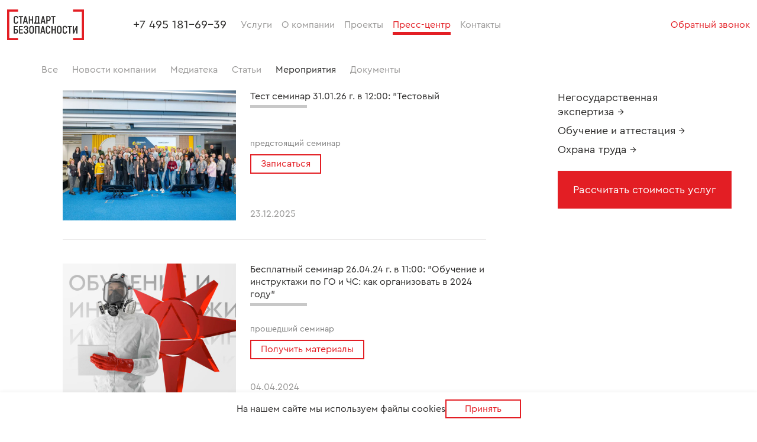

--- FILE ---
content_type: text/html; charset=utf-8
request_url: https://standartb.ru/press-centr/events/
body_size: 12785
content:

<!DOCTYPE html>
<html class="page" lang="ru">
	<head>
		<meta charset="UTF-8">
		<meta name="viewport" content="width=device-width, initial-scale=1">
		<meta name="keywords" content="">
		<meta name="description" content="Учебно-экспертный центр «Стандарт безопасности» подготовил для вас самые актуальные новости и события рынка услуг экспертных организаций.">
		<meta property="og:type" content="website">
		<meta property="og:url" content="https://standartb.ru/press-centr/events/">
		<meta property="og:title" content="Стандарт безопасности — негосударственная экспертиза, обучение и аттестация, охрана труда">
		<meta property="og:description" content="">
		<meta property="og:image" content="/media/images/b5296325-25af-468a-8dc4-5c0bf1dbfe8f.jpg">
		<meta name="title" content="Стандарт безопасности — Новости и статьи">
		<title>Стандарт безопасности — Новости и статьи</title>
        
		<link rel="apple-touch-icon" sizes="180x180" href="/static/favicon/apple-touch-icon.png">
		<link rel="icon" type="image/png" sizes="32x32" href="/static/favicon/favicon-32x32.png">
		<link rel="icon" type="image/png" sizes="16x16" href="/static/favicon/favicon-16x16.png">
		<link rel="manifest" href="/static/favicon/site.webmanifest">
		<link rel="mask-icon" href="/static/favicon/safari-pinned-tab.svg" color="#e31e24">
		<link rel="shortcut icon" href="/static/favicon/favicon.ico">
		<meta name="msapplication-TileColor" content="#e31e24">
		<meta name="msapplication-config" content="/static/favicon/browserconfig.xml">
		<meta name="theme-color" content="#ffffff">
		<link rel="preload" as="font" href="/static/fonts/cera-regular-web.woff2" type="font/woff2" crossorigin="anonymous">
		<link rel="preload" as="font" href="/static/fonts/cera-regular-web.woff" type="font/woff" crossorigin="anonymous">
		
		<link rel="stylesheet" href="/static/libs/tippy/svg-arrow.css">
		
		<link rel="stylesheet" href="/static/libs/swiper/swiper.min.css">
		<link rel="stylesheet" href="/static/libs/fancybox/jquery.fancybox.min.css">
		<link rel="stylesheet" href="/static/css/style.css">
		<link rel="stylesheet" href="/static/additional.css">
		<!-- Yandex.Metrika counter -->
		<script type="text/javascript" >
		   (function(m,e,t,r,i,k,a){m[i]=m[i]||function(){(m[i].a=m[i].a||[]).push(arguments)};
		   m[i].l=1*new Date();k=e.createElement(t),a=e.getElementsByTagName(t)[0],k.async=1,k.src=r,a.parentNode.insertBefore(k,a)})
		   (window, document, "script", "https://mc.yandex.ru/metrika/tag.js", "ym");

		   ym(83814256, "init", {
				trustedDomains: ["www.standartb.ru", "standartb.ru"],
				clickmap:true,
				trackLinks:true,
				accurateTrackBounce:true,
				webvisor:true,
				trackHash:true
		   });
		</script>
		<noscript><div><img src="https://mc.yandex.ru/watch/83814256" style="position:absolute; left:-9999px;" alt="" /></div></noscript>
		<!-- /Yandex.Metrika counter -->
		<meta name="yandex-verification" content="de1c06271815deed" />
		<!-- Google Tag Manager -->
		<script>(function(w,d,s,l,i){w[l]=w[l]||[];w[l].push({'gtm.start':
		new Date().getTime(),event:'gtm.js'});var f=d.getElementsByTagName(s)[0],
		j=d.createElement(s),dl=l!='dataLayer'?'&l='+l:'';j.async=true;j.src=
		'https://www.googletagmanager.com/gtm.js?id='+i+dl;f.parentNode.insertBefore(j,f);
		})(window,document,'script','dataLayer','GTM-NTF59VK');</script>
		<!-- End Google Tag Manager -->
		<script type="text/javascript">!function(){var t=document.createElement("script");t.type="text/javascript",t.async=!0,t.src='https://vk.com/js/api/openapi.js?169',t.onload=function(){VK.Retargeting.Init("VK-RTRG-1694089-fTnS5"),VK.Retargeting.Hit()},document.head.appendChild(t)}();</script><noscript><img src="https://vk.com/rtrg?p=VK-RTRG-1694089-fTnS5" style="position:fixed; left:-999px;" alt=""/></noscript>
		<meta name="referrer" content="origin-when-cross-origin" />
	</head>
	<body>
		<!-- Google Tag Manager (noscript) -->
		<noscript><iframe src="https://www.googletagmanager.com/ns.html?id=GTM-NTF59VK"
		height="0" width="0" style="display:none;visibility:hidden"></iframe></noscript>
		<!-- End Google Tag Manager (noscript) -->
	
	<div class="page__inner">
		<div class="page__content">
			
<header class="page-header">
	<div class="page-header__container">
		<div class="page-header__row">
			<div class="page-header__logo">
				<a class="page-header__logo-wrap" href="/">
					<img class="page-header__logo-img hover_menu_hide" src="/media/images/f7b150ff-51bc-49ff-8fb8-64a436d05145.svg" alt="Стандарт безопасности">
				</a>
			</div>
			<div class="page-header__menu">
				<div class="page-header__phone">
					<a class="page-header__phone-link link link--theme_black hover_menu_hide" href="tel:+74951816939">+7 495 181-69-39</a>
				</div>
				<div class="page-header__nav">
					<div class="hover_menu">
						<div class="page-header__container">
							<div class="page-header__row">
								<ul class="hover_menu_list" itemscope itemtype="http://www.schema.org/SiteNavigationElement">
									<li itemprop="name" class="hover_menu_title "><a itemprop="url" href="/obuchenie-i-attestatsiya/">Обучение и аттестация</a></li>
									
									<li itemprop="name" class="hover_menu_link "><a itemprop="url" href="/obuchenie-i-attestatsiya/obschie-voprosyi-ohranyi-truda-i-funktsionirovaniy/">Общие вопросы охраны труда и функционирования системы управления охраной труда (программа &quot;А&quot;)</a></li>
									
									<li itemprop="name" class="hover_menu_link "><a itemprop="url" href="/obuchenie-i-attestatsiya/bezopasnyie-metodyi-i-priemyi-vyipolneniya-rabot-p/">Безопасные методы и приемы выполнения работ при воздействии вредных и (или) опасных производственных факторов, источников опасности, идентифицированных в рамках специальной оценки условий труда и оценки профессиональных рисков (Программа &quot;Б&quot;)</a></li>
									
									<li itemprop="name" class="hover_menu_link "><a itemprop="url" href="/obuchenie-i-attestatsiya/bezopasnyie-metodyi/">Безопасные методы и приемы выполнения работ повышенной опасности, к которым предъявляются дополнительные требования в соответствии с нормативными правовыми актами, содержащими государственные нормативные требования охраны труда (Программа &quot;В&quot;)</a></li>
									
									<li itemprop="name" class="hover_menu_link "><a itemprop="url" href="/obuchenie-i-attestatsiya/obuchenie-po-ispolzovaniyu-primeneniyu-sredstv-ind/">Обучение по использованию (применению) средств индивидуальной защиты</a></li>
									
									<li itemprop="name" class="hover_menu_link "><a itemprop="url" href="/obuchenie-i-attestatsiya/pravila-okazaniya-pervoj-pomoschi-postradavshim/">Оказание первой помощи пострадавшим</a></li>
									
									<li itemprop="name" class="hover_menu_link "><a itemprop="url" href="/obuchenie-i-attestatsiya/rabotyi-na-vyisote-1-2-3-gruppyi-dopuska/">Обучение по работам на высоте 1, 2, 3 группы допуска</a></li>
									
									<li itemprop="name" class="hover_menu_link"><a itemprop="url" href="/obuchenie-i-attestatsiya/">Весь перечень направлений обучения</a></li>
								</ul>
								<ul class="hover_menu_list" itemscope itemtype="http://www.schema.org/SiteNavigationElement">
									<li itemprop="name" class="hover_menu_title "><a itemprop="url" href="/ohrana-truda/">Охрана труда</a></li>
									
									<li itemprop="name" class="hover_menu_link "><a itemprop="url" href="/ohrana-truda/otsenka-professionalnyih-riskov/">Оценка профессиональных рисков</a></li>
									
									<li itemprop="name" class="hover_menu_link "><a itemprop="url" href="/ohrana-truda/spetsialnaya-otsenka-uslovij-truda/">Специальная оценка условий труда</a></li>
									
									<li itemprop="name" class="hover_menu_link "><a itemprop="url" href="/ohrana-truda/proizvodstvennyij-kontrol/">Производственный контроль</a></li>
									
									<li itemprop="name" class="hover_menu_link "><a itemprop="url" href="/ohrana-truda/audit-po-ohrane-truda/">Аудит по охране труда</a></li>
									
									<li itemprop="name" class="hover_menu_link "><a itemprop="url" href="/ohrana-truda/autsorsing-po-ohrane-truda/">Аутсорсинг по охране труда</a></li>
									
									<li style="margin-top:32px"></li>
									<li itemprop="name" class="hover_menu_title "><a itemprop="url" href="/negosudarstvennaya-ekspertiza/">Негосударственная экспертиза</a></li>
									
									<li itemprop="name" class="hover_menu_link "><a itemprop="url" href="/negosudarstvennaya-ekspertiza/proektnaya-dokumentatsiya/">Негосударственная экспертиза проектной документации</a></li>
									
									<li itemprop="name" class="hover_menu_link "><a itemprop="url" href="/negosudarstvennaya-ekspertiza/inzhenernyie-izyiskaniya/">Негосударственная экспертиза результатов инженерных изысканий</a></li>
									
									<li itemprop="name" class="hover_menu_link "><a itemprop="url" href="/negosudarstvennaya-ekspertiza/smetnaya-dokumentatsiya/">Негосударственная экспертиза сметной документации  (проверка достоверности определения сметной стоимости)</a></li>
									
									<li itemprop="name" class="hover_menu_link "><a itemprop="url" href="/negosudarstvennaya-ekspertiza/rabochaya-dokumentatsiya/">Негосударственная экспертиза рабочей документации</a></li>
									
								</ul>
								<ul class="hover_menu_list" itemscope itemtype="http://www.schema.org/SiteNavigationElement">
									
									<li itemprop="name" class="hover_menu_title "><a itemprop="url" href="/other-services/ekologicheskoe-proektirovanie/">Экологическое проектирование</a></li>
									
									<li itemprop="name" class="hover_menu_title "><a itemprop="url" href="/other-services/ekologicheskaya-otchetnost/">Экологическая отчетность</a></li>
									
									<li itemprop="name" class="hover_menu_title "><a itemprop="url" href="/other-services/sertifikatsiya-iso-9001/">Сертификация ISO 9001</a></li>
									
									<li itemprop="name" class="hover_menu_title "><a itemprop="url" href="/other-services/litsenzirovanie-opo/">Лицензирование ОПО</a></li>
									
									<li itemprop="name" class="hover_menu_title "><a itemprop="url" href="/other-services/registratsiya-opo/">Регистрация ОПО</a></li>
									
									<li itemprop="name" class="hover_menu_title "><a itemprop="url" href="/other-services/otchet-po-proizvodstvennomu-kontrolyu/">Ежегодный отчет (сведения) по производственному контролю на ОПО</a></li>
									
									<li itemprop="name" class="hover_menu_title "><a itemprop="url" href="/other-services/vizualizatsiya-instruktazhej-po-ohrane-truda/">Визуализация инструктажей по охране труда</a></li>
									
									<li itemprop="name" class="hover_menu_title "><a itemprop="url" href="/other-services/razrabotka-lokalnyih-norm-vyidachi-siz-na-osnovani/">Разработка локальных норм выдачи СИЗ на основании ЕТН</a></li>
									
								</ul>
							</div>
						</div>
					</div>
					<div class="page-header__nav-inner">
						<nav class="page-nav page-nav--header">
							<ul class="page-nav__list" itemscope itemtype="http://www.schema.org/SiteNavigationElement">
								<li itemprop="name" class="page-nav__item">
									<a itemprop="url" class="link link--theme_accent page-nav__link  hover_menu_show" href="/obuchenie-i-attestatsiya/">Услуги</a>
								</li>
								<div class="mobile_services_menu">
									<ul class="hover_menu_list" itemscope itemtype="http://www.schema.org/SiteNavigationElement">
										<li itemprop="name" class="hover_menu_title "><a itemprop="url" href="/obuchenie-i-attestatsiya/">Обучение и аттестация</a></li>
										
										<li itemprop="name" class="hover_menu_link "><a itemprop="url" href="/obuchenie-i-attestatsiya/obschie-voprosyi-ohranyi-truda-i-funktsionirovaniy/">Общие вопросы охраны труда и функционирования системы управления охраной труда (программа &quot;А&quot;)</a></li>
										
										<li itemprop="name" class="hover_menu_link "><a itemprop="url" href="/obuchenie-i-attestatsiya/bezopasnyie-metodyi-i-priemyi-vyipolneniya-rabot-p/">Безопасные методы и приемы выполнения работ при воздействии вредных и (или) опасных производственных факторов, источников опасности, идентифицированных в рамках специальной оценки условий труда и оценки профессиональных рисков (Программа &quot;Б&quot;)</a></li>
										
										<li itemprop="name" class="hover_menu_link "><a itemprop="url" href="/obuchenie-i-attestatsiya/bezopasnyie-metodyi/">Безопасные методы и приемы выполнения работ повышенной опасности, к которым предъявляются дополнительные требования в соответствии с нормативными правовыми актами, содержащими государственные нормативные требования охраны труда (Программа &quot;В&quot;)</a></li>
										
										<li itemprop="name" class="hover_menu_link "><a itemprop="url" href="/obuchenie-i-attestatsiya/obuchenie-po-ispolzovaniyu-primeneniyu-sredstv-ind/">Обучение по использованию (применению) средств индивидуальной защиты</a></li>
										
										<li itemprop="name" class="hover_menu_link "><a itemprop="url" href="/obuchenie-i-attestatsiya/pravila-okazaniya-pervoj-pomoschi-postradavshim/">Оказание первой помощи пострадавшим</a></li>
										
										<li itemprop="name" class="hover_menu_link "><a itemprop="url" href="/obuchenie-i-attestatsiya/rabotyi-na-vyisote-1-2-3-gruppyi-dopuska/">Обучение по работам на высоте 1, 2, 3 группы допуска</a></li>
										
										<li itemprop="name" class="hover_menu_link"><a itemprop="url" href="/obuchenie-i-attestatsiya/">Весь перечень направлений обучения</a></li>
									</ul>
									<ul class="hover_menu_list" itemscope itemtype="http://www.schema.org/SiteNavigationElement">
										<li itemprop="name" class="hover_menu_title "><a itemprop="url" href="/ohrana-truda/">Охрана труда</a></li>
										
										<li itemprop="name" class="hover_menu_link "><a itemprop="url" href="/ohrana-truda/otsenka-professionalnyih-riskov/">Оценка профессиональных рисков</a></li>
										
										<li itemprop="name" class="hover_menu_link "><a itemprop="url" href="/ohrana-truda/spetsialnaya-otsenka-uslovij-truda/">Специальная оценка условий труда</a></li>
										
										<li itemprop="name" class="hover_menu_link "><a itemprop="url" href="/ohrana-truda/proizvodstvennyij-kontrol/">Производственный контроль</a></li>
										
										<li itemprop="name" class="hover_menu_link "><a itemprop="url" href="/ohrana-truda/audit-po-ohrane-truda/">Аудит по охране труда</a></li>
										
										<li itemprop="name" class="hover_menu_link "><a itemprop="url" href="/ohrana-truda/autsorsing-po-ohrane-truda/">Аутсорсинг по охране труда</a></li>
										
										<li style="margin-top:32px"></li>
										<li itemprop="name" class="hover_menu_title "><a itemprop="url" href="/negosudarstvennaya-ekspertiza/">Негосударственная экспертиза</a></li>
										
										<li itemprop="name" class="hover_menu_link "><a itemprop="url" href="/negosudarstvennaya-ekspertiza/proektnaya-dokumentatsiya/">Негосударственная экспертиза проектной документации</a></li>
										
										<li itemprop="name" class="hover_menu_link "><a itemprop="url" href="/negosudarstvennaya-ekspertiza/inzhenernyie-izyiskaniya/">Негосударственная экспертиза результатов инженерных изысканий</a></li>
										
										<li itemprop="name" class="hover_menu_link "><a itemprop="url" href="/negosudarstvennaya-ekspertiza/smetnaya-dokumentatsiya/">Негосударственная экспертиза сметной документации  (проверка достоверности определения сметной стоимости)</a></li>
										
										<li itemprop="name" class="hover_menu_link "><a itemprop="url" href="/negosudarstvennaya-ekspertiza/rabochaya-dokumentatsiya/">Негосударственная экспертиза рабочей документации</a></li>
										
									</ul>
									<ul class="hover_menu_list" itemscope itemtype="http://www.schema.org/SiteNavigationElement">
										
										<li itemprop="name" class="hover_menu_title "><a itemprop="url" href="/other-services/ekologicheskoe-proektirovanie/">Экологическое проектирование</a></li>
										
										<li itemprop="name" class="hover_menu_title "><a itemprop="url" href="/other-services/ekologicheskaya-otchetnost/">Экологическая отчетность</a></li>
										
										<li itemprop="name" class="hover_menu_title "><a itemprop="url" href="/other-services/sertifikatsiya-iso-9001/">Сертификация ISO 9001</a></li>
										
										<li itemprop="name" class="hover_menu_title "><a itemprop="url" href="/other-services/litsenzirovanie-opo/">Лицензирование ОПО</a></li>
										
										<li itemprop="name" class="hover_menu_title "><a itemprop="url" href="/other-services/registratsiya-opo/">Регистрация ОПО</a></li>
										
										<li itemprop="name" class="hover_menu_title "><a itemprop="url" href="/other-services/otchet-po-proizvodstvennomu-kontrolyu/">Ежегодный отчет (сведения) по производственному контролю на ОПО</a></li>
										
										<li itemprop="name" class="hover_menu_title "><a itemprop="url" href="/other-services/vizualizatsiya-instruktazhej-po-ohrane-truda/">Визуализация инструктажей по охране труда</a></li>
										
										<li itemprop="name" class="hover_menu_title "><a itemprop="url" href="/other-services/razrabotka-lokalnyih-norm-vyidachi-siz-na-osnovani/">Разработка локальных норм выдачи СИЗ на основании ЕТН</a></li>
										
									</ul>
								</div>
								<li itemprop="name" class="page-nav__item">
									<a itemprop="url" class="link link--theme_accent page-nav__link  hover_menu_hide" href="/o-kompanii/">О компании</a>
								</li>
								<li itemprop="name" class="page-nav__item">
									<a itemprop="url" class="link link--theme_accent page-nav__link  hover_menu_hide" href="/proekty/">Проекты</a>
								</li>
								<li itemprop="name" class="page-nav__item">
									<a itemprop="url" class="link link--theme_accent page-nav__link page-nav__link--current hover_menu_hide" href="/press-centr/">Пресс-центр</a>
								</li>
								<li itemprop="name" class="page-nav__item">
									<a itemprop="url" class="link link--theme_accent page-nav__link  hover_menu_hide" href="/kontakty/">Контакты</a>
								</li>
							</ul>
							<div class="page-nav__callback">
								<a class="link link--theme_primary page-nav__callback-link js-modal-open hover_menu_hide" href="javascript:void(0);" data-src="#modal-callback">Обратный звонок</a>
							</div>
						</nav>
					</div>
				</div>
				<div class="page-header__callback">
					<a class="page-header__link js-modal-open" href="javascript:void(0);" data-src="#modal-callback">Обратный звонок</a>
				</div>
			</div>
			<div class="page-header__menu-toggle">
				<button class="hamburger hamburger--slider page-header__hamburger js-menu-toggle" type="button">
					<span class="visuallyhidden">Меню</span>
					<span class="hamburger-box">
						<span class="hamburger-inner page-header__hamburger-inner"></span>
					</span>
				</button>
			</div>
		</div>
	</div>
</header>
			<main class="page__main">
				<div class="filter top-hidden">
					<div class="filter__container">
						<div class="filter__row">
							<div class="filter__col">
								<div class="filter__item">
									<ul class="filter-list filter-list--type">
										<li class="filter-list__item">
											<a class="filter-list__link" href="/press-centr/" data-type="all">Все</a>
										</li>
										
										<li class="filter-list__item">
											<a class="filter-list__link" href="/press-centr/news/">Новости компании</a>
										</li>
										
										<li class="filter-list__item">
											<a class="filter-list__link" href="/press-centr/media/">Медиатека</a>
										</li>
										
										<li class="filter-list__item">
											<a class="filter-list__link" href="/press-centr/articles/">Статьи</a>
										</li>
										
										<li class="filter-list__item">
											<a class="filter-list__link filter-list__link--active" href="/press-centr/events/">Мероприятия</a>
										</li>
										
										<li class="filter-list__item">
											<a class="filter-list__link" href="/press-centr/documents/">Документы</a>
										</li>
									</ul>
								</div>
							</div>
						</div>
					</div>
				</div>
				<section class="section section--top section--split top-hidden">
					<div class="section__container">
						<div class="section__row">
							<div class="section__col section__col--main">
								<div class="subsection subsection--mixed ajax-news-container">
																		
									
									<ul class="info-list info-list--news">
										
										<li class="info-list__item is-filtered">
											<a class="info-card info-card--news" href="/press-centr/events/test-2/">
												<div class="info-card__row">
													<div class="info-card__col">
														<div class="info-card__img-wrap js-info-card">
															<div class="info-card__img-ratio">
																<picture>
																	<img class="info-card__img" src="/media/images/1e487361-ccaa-4a50-b10b-26d857398171.jpg" srcset="/media/images/81df2b6c-b41b-4c82-a752-f64fb1fcbe36.jpg 2x" alt="Тест семинар 31.01.26 г. в 12:00: &quot;Тестовый" loading="lazy">
																</picture>
															</div>
														</div>
													</div>
													<div class="info-card__col">
														<div class="info-card__content">
															<div class="info-card__text">
																<p>Тест семинар 31.01.26 г. в 12:00: &quot;Тестовый</p>
															</div>
															<div class="event_type_future"><span class="event_type_future_1">предстоящий семинар</span><span class="event_type_future_2">Записаться</span></div>
															<time class="date info-card__date" datetime="2025-12-23">23.12.2025</time>
														</div>
													</div>
												</div>
											</a>
										</li>
										
										<li class="info-list__item is-filtered">
											<a class="info-card info-card--news" href="/press-centr/events/besplatnyij-seminar-260424-g-v-1100-obuchenie-i-in/">
												<div class="info-card__row">
													<div class="info-card__col">
														<div class="info-card__img-wrap js-info-card">
															<div class="info-card__img-ratio">
																<picture>
																	<img class="info-card__img" src="/media/images/876228cc-2229-46f1-a0cf-e970c31f0b5a.jpg" srcset="/media/images/875f13c5-3e74-44fe-ac93-21c8788e2da6.jpg 2x" alt="Бесплатный семинар 26.04.24 г. в 11:00: &quot;Обучение и инструктажи по ГО и ЧС: как организовать в 2024 году&quot;" loading="lazy">
																</picture>
															</div>
														</div>
													</div>
													<div class="info-card__col">
														<div class="info-card__content">
															<div class="info-card__text">
																<p>Бесплатный семинар 26.04.24 г. в 11:00: &quot;Обучение и инструктажи по ГО и ЧС: как организовать в 2024 году&quot;</p>
															</div>
															<div class="event_type_future"><span class="event_type_future_1">прошедший семинар</span><span class="event_type_future_2">Получить материалы</span></div>
															<time class="date info-card__date" datetime="2024-04-04">04.04.2024</time>
														</div>
													</div>
												</div>
											</a>
										</li>
										
										<li class="info-list__item is-filtered">
											<a class="info-card info-card--news" href="/press-centr/events/besplatnyij-seminar-270324-g-v-1400-poshagovyij-al/">
												<div class="info-card__row">
													<div class="info-card__col">
														<div class="info-card__img-wrap js-info-card">
															<div class="info-card__img-ratio">
																<picture>
																	<img class="info-card__img" src="/media/images/2e682402-4eb4-4ef2-81a4-d32f21c1c9f9.jpg" srcset="/media/images/2d24955e-2bbe-4038-a991-4b75bf11395b.jpg 2x" alt="Бесплатный семинар 27.03.24 г. в 14:00: &quot;Пошаговый алгоритм разработки локальных норм выдачи СИЗ на основании ЕТН. Сессия ответов на вопросы онлайн&quot;" loading="lazy">
																</picture>
															</div>
														</div>
													</div>
													<div class="info-card__col">
														<div class="info-card__content">
															<div class="info-card__text">
																<p>Бесплатный семинар 27.03.24 г. в 14:00: &quot;Пошаговый алгоритм разработки локальных норм выдачи СИЗ на основании ЕТН. Сессия ответов на вопросы онлайн&quot;</p>
															</div>
															<div class="event_type_future"><span class="event_type_future_1">прошедший семинар</span><span class="event_type_future_2">Получить материалы</span></div>
															<time class="date info-card__date" datetime="2024-03-12">12.03.2024</time>
														</div>
													</div>
												</div>
											</a>
										</li>
										
										<li class="info-list__item is-filtered">
											<a class="info-card info-card--news" href="/press-centr/events/besplatnyij-seminar-03102023-g-v-1100-novyij-porya/">
												<div class="info-card__row">
													<div class="info-card__col">
														<div class="info-card__img-wrap js-info-card">
															<div class="info-card__img-ratio">
																<picture>
																	<img class="info-card__img" src="/media/images/226f2a63-5290-461d-82a0-bd5361d473b2.jpg" srcset="/media/images/587bc952-6dbb-4749-a31d-b70a8354dce2.jpg 2x" alt="Бесплатный семинар 03.10.2023 г. в 11:00: &quot;Новый порядок обеспечения СИЗ. Как применять ЕТН. Практикум по разработке норм выдачи на предприятии. Сессия ответов на вопросы в режиме онлайн&quot;" loading="lazy">
																</picture>
															</div>
														</div>
													</div>
													<div class="info-card__col">
														<div class="info-card__content">
															<div class="info-card__text">
																<p>Бесплатный семинар 03.10.2023 г. в 11:00: &quot;Новый порядок обеспечения СИЗ. Как применять ЕТН. Практикум по разработке норм выдачи на предприятии. Сессия ответов на вопросы в режиме онлайн&quot;</p>
															</div>
															<div class="event_type_future"><span class="event_type_future_1">прошедший семинар</span><span class="event_type_future_2">Получить материалы</span></div>
															<time class="date info-card__date" datetime="2023-09-12">12.09.2023</time>
														</div>
													</div>
												</div>
											</a>
										</li>
										
										<li class="info-list__item is-filtered">
											<a class="info-card info-card--news" href="/press-centr/events/besplatnyij-kompleksnyij-seminar-28062023-g-v-1400/">
												<div class="info-card__row">
													<div class="info-card__col">
														<div class="info-card__img-wrap js-info-card">
															<div class="info-card__img-ratio">
																<picture>
																	<img class="info-card__img" src="/media/images/9d0e17f0-b9be-44f5-a1c3-1b01b04a17dd.jpg" srcset="/media/images/43ba3b1b-f329-489d-b851-c09349592f07.jpg 2x" alt="Бесплатный семинар 28.06.2023 г. в 14:00: &quot;Основные требования и нововведения в охране труда: выдача СИЗ, обучение, ЭДО и другие. Экспресс-обзор. Ответы на вопросы&quot;" loading="lazy">
																</picture>
															</div>
														</div>
													</div>
													<div class="info-card__col">
														<div class="info-card__content">
															<div class="info-card__text">
																<p>Бесплатный семинар 28.06.2023 г. в 14:00: &quot;Основные требования и нововведения в охране труда: выдача СИЗ, обучение, ЭДО и другие. Экспресс-обзор. Ответы на вопросы&quot;</p>
															</div>
															<div class="event_type_future"><span class="event_type_future_1">прошедший семинар</span><span class="event_type_future_2">Получить материалы</span></div>
															<time class="date info-card__date" datetime="2023-05-30">30.05.2023</time>
														</div>
													</div>
												</div>
											</a>
										</li>
										
										<li class="info-list__item is-filtered">
											<a class="info-card info-card--news" href="/press-centr/events/besplatnyij-seminar-26042023-g-v-1100-profilaktich/">
												<div class="info-card__row">
													<div class="info-card__col">
														<div class="info-card__img-wrap js-info-card">
															<div class="info-card__img-ratio">
																<picture>
																	<img class="info-card__img" src="/media/images/ce30e075-0f61-446e-8eab-5785118be137.jpg" srcset="/media/images/5318651b-01ab-425a-8805-c70d6faac973.jpg 2x" alt="Бесплатный семинар 26.04.2023 г. в 11:00: &quot;Профилактические визиты и контрольно-надзорная деятельность ГИТ в 2023 году&quot;" loading="lazy">
																</picture>
															</div>
														</div>
													</div>
													<div class="info-card__col">
														<div class="info-card__content">
															<div class="info-card__text">
																<p>Бесплатный семинар 26.04.2023 г. в 11:00: &quot;Профилактические визиты и контрольно-надзорная деятельность ГИТ в 2023 году&quot;</p>
															</div>
															
															<time class="date info-card__date" datetime="2023-04-05">05.04.2023</time>
														</div>
													</div>
												</div>
											</a>
										</li>
										
										<li class="info-list__item is-filtered">
											<a class="info-card info-card--news" href="/press-centr/events/besplatnyij-seminar-15032023-g-v-1100-dokumentatsi/">
												<div class="info-card__row">
													<div class="info-card__col">
														<div class="info-card__img-wrap js-info-card">
															<div class="info-card__img-ratio">
																<picture>
																	<img class="info-card__img" src="/media/images/5eaa3785-69d5-4049-805d-5ac105d21a3e.jpg" srcset="/media/images/6b09334c-dc16-47c5-973a-b22429bc6654.jpg 2x" alt="Бесплатный семинар 15.03.2023 г. в 11:00: &quot;Документация по охране труда в 2023 году и порядок регистрации ЛК работодателя в системе Минтруда России&quot;" loading="lazy">
																</picture>
															</div>
														</div>
													</div>
													<div class="info-card__col">
														<div class="info-card__content">
															<div class="info-card__text">
																<p>Бесплатный семинар 15.03.2023 г. в 11:00: &quot;Документация по охране труда в 2023 году и порядок регистрации ЛК работодателя в системе Минтруда России&quot;</p>
															</div>
															
															<time class="date info-card__date" datetime="2023-02-21">21.02.2023</time>
														</div>
													</div>
												</div>
											</a>
										</li>
										
										<li class="info-list__item is-filtered">
											<a class="info-card info-card--news" href="/press-centr/events/besplatnyij-seminar-18082022-v-1100-novyij-poryado/">
												<div class="info-card__row">
													<div class="info-card__col">
														<div class="info-card__img-wrap js-info-card">
															<div class="info-card__img-ratio">
																<picture>
																	<img class="info-card__img" src="/media/images/27ab5801-80bb-4621-a60d-a4292a0894f8.jpg" srcset="/media/images/114e2332-31c9-4bbc-910e-2ba26e74ec6f.jpg 2x" alt="Бесплатный семинар 18.08.2022 в 11:00: &quot;Новый порядок обучения по охране труда c 1 сентября 2022 года и аккредитация работодателей, проводящих обучение своих работников по охране труда&quot;" loading="lazy">
																</picture>
															</div>
														</div>
													</div>
													<div class="info-card__col">
														<div class="info-card__content">
															<div class="info-card__text">
																<p>Бесплатный семинар 18.08.2022 в 11:00: &quot;Новый порядок обучения по охране труда c 1 сентября 2022 года и аккредитация работодателей, проводящих обучение своих работников по охране труда&quot;</p>
															</div>
															
															<time class="date info-card__date" datetime="2022-07-28">28.07.2022</time>
														</div>
													</div>
												</div>
											</a>
										</li>
										
										<li class="info-list__item is-filtered">
											<a class="info-card info-card--news" href="/press-centr/events/besplatnyij-seminar-17-marta-v-1100-po-izmeneniyam/">
												<div class="info-card__row">
													<div class="info-card__col">
														<div class="info-card__img-wrap js-info-card">
															<div class="info-card__img-ratio">
																<picture>
																	<img class="info-card__img" src="/media/images/96dc15b4-3998-4e50-8786-920913270277.jpg" srcset="/media/images/09a79437-159b-4459-a51e-ca20362ca368.jpg 2x" alt="Бесплатный семинар 17 марта в 11:00 по  изменениям в охране труда с 1 марта 2022 года. Какие изменения необходимо учесть работодателю." loading="lazy">
																</picture>
															</div>
														</div>
													</div>
													<div class="info-card__col">
														<div class="info-card__content">
															<div class="info-card__text">
																<p>Бесплатный семинар 17 марта в 11:00 по  изменениям в охране труда с 1 марта 2022 года. Какие изменения необходимо учесть работодателю.</p>
															</div>
															
															<time class="date info-card__date" datetime="2022-03-02">02.03.2022</time>
														</div>
													</div>
												</div>
											</a>
										</li>
										
										<li class="info-list__item is-filtered">
											<a class="info-card info-card--news" href="/press-centr/events/besplatnyij-seminar-25-fevralya-v-1100-po-novomu-p/">
												<div class="info-card__row">
													<div class="info-card__col">
														<div class="info-card__img-wrap js-info-card">
															<div class="info-card__img-ratio">
																<picture>
																	<img class="info-card__img" src="/media/images/7958bb03-1464-41db-8ec1-7c60d78bc59a.jpg" srcset="/media/images/d4b4449c-88c2-4afb-a611-0b87d6eb3f93.jpg 2x" alt="Бесплатный семинар 25 февраля в 11:00 по новому порядку обучения по пожарной безопасности" loading="lazy">
																</picture>
															</div>
														</div>
													</div>
													<div class="info-card__col">
														<div class="info-card__content">
															<div class="info-card__text">
																<p>Бесплатный семинар 25 февраля в 11:00 по новому порядку обучения по пожарной безопасности</p>
															</div>
															
															<time class="date info-card__date" datetime="2022-02-10">10.02.2022</time>
														</div>
													</div>
												</div>
											</a>
										</li>
										
									</ul>
									
									<button class="btn btn--size_medium js-load-news" type="button" onclick="load_news('events', 1);">Показать еще</button>
									
									
								</div>
								<div class="subsection subsection--mobile">
																	
								<div class="a-services">
									<div class="a-services__row">
										
										<div class="a-services__col a-services__col--links">
											<ul class="link-list link-list--size_medium">
												<li class="link-list__item">
													<a class="link-list__link" href="/negosudarstvennaya-ekspertiza/">Негосударственная экспертиза &rarr;</a>
												</li>
												<li class="link-list__item">
													<a class="link-list__link" href="/obuchenie-i-attestatsiya/">Обучение и аттестация &rarr;</a>
												</li>
												<li class="link-list__item">
													<a class="link-list__link" href="/ohrana-truda/">Охрана труда &rarr;</a>
												</li>
											</ul>
											<div class="btn-wrap a-services__btn-wrap">
												<button class="btn btn-wrap__btn js-modal-open" type="button" data-src="#modal-services">Рассчитать стоимость услуг</button>
											</div>
										</div>
									</div>
								</div>
								
								</div>
							</div>
							<div class="section__col section__col--sticky">
																
								<div class="a-services">
									<div class="a-services__row">
										
										<div class="a-services__col a-services__col--links">
											<ul class="link-list link-list--size_medium">
												<li class="link-list__item">
													<a class="link-list__link" href="/negosudarstvennaya-ekspertiza/">Негосударственная экспертиза &rarr;</a>
												</li>
												<li class="link-list__item">
													<a class="link-list__link" href="/obuchenie-i-attestatsiya/">Обучение и аттестация &rarr;</a>
												</li>
												<li class="link-list__item">
													<a class="link-list__link" href="/ohrana-truda/">Охрана труда &rarr;</a>
												</li>
											</ul>
											<div class="btn-wrap a-services__btn-wrap">
												<button class="btn btn-wrap__btn js-modal-open" type="button" data-src="#modal-services">Рассчитать стоимость услуг</button>
											</div>
										</div>
									</div>
								</div>
								
							</div>
						</div>
					</div>
				</section>
								
				
				<div id="register_form" style="height: 48px;"></div>
				
				
				
<section class="section a-hidden">
	<div class="section__container">
		<div class="section__row">
			<div class="section__col">
				<h2 class="visuallyhidden"></h2>
				<div class="comm">
					<div class="comm__link-wrap">
						<a class="link link--theme_black comm__link comm__link--size_big" href="tel:+74951816939">+7 495 181-69-39</a>
					</div>
					<div class="comm__link-wrap">
						<a class="link link--theme_black comm__link" href="mailto:info@standartb.ru">info@standartb.ru</a>
					</div>
				</div>
			</div>
		</div>
	</div>
</section>
			</main>
		</div>
		


<section class="section a-hidden">
	<div class="section__container">
		<div class="section__row">
			<div class="section__col">
				<div class="section-form">
					<div class="section-form__inner brackets">
						<div class="section-form__row">
							<div class="section-form__col">
								<form class="section-form__form" action="#" method="POST">
									<input type="hidden" id="ps" name="ps" value="">
									<input type="hidden" id="cid" value="" name="cid">
									<input type="hidden" id="ycid" value="" name="ycid">
									<input type="hidden" name="csrfmiddlewaretoken" value="tDoPN9Hl1FzwzB01uesOsslKlgDWUfuEu42Bt8kxk0IzVMZJW5MqfQ3NsGsmX7PB">
									<div class="section-form__row">
										<h2 class="section-form__title">Подпишитесь, чтобы не пропустить важные статьи, новости, дайджесты и мероприятия</h2>
										<div class="section-form__field">
											<div class="input-wrap section-form__input-wrap">
												<input class="form-input subscribe_email_unique_class" type="email" name="section-form-email" id="section-form-email" placeholder="Электронная почта" required>
											</div>
										</div>
										<div class="section-form__submit">
											<div class="input-wrap section-form__input-wrap">
												<button class="btn btn--size_medium section-form__btn" type="submit" id="subscribe_button_unique_id">Подписаться</button>
											</div>
										</div>
										<input type="hidden" name="MZXGG37BWKsTHPf3xNVeS38NWUASwZh5xZxtZJ8TxrWUt2p8EUU">
									</div>
									<div class="input-wrap" style="margin:16px 0">
										<input class="form-checkbox" type="checkbox" name="m-consult-terms" id="m-consult-terms" required checked>
										<label class="checkbox-label" for="m-consult-terms">Согласен на&nbsp;обработку <a class="link link--theme_black-bordered" href="/media/files/bce8fc27-f9fc-4d4c-82ff-f3eb71585de3.pdf" target="_blank"><span>персональных данных</span></a></label>
									</div>
								</form>
								<!--todo: После отправки формы показывать `section-form__success` и прятать `section-form__form` -->
								<div class="section-form__success">
									<p>Сообщение отправлено, мы свяжемся в ближайшее время.</p>
								</div>
							</div>
						</div>
					</div>
				</div>
			</div>
		</div>
	</div>
</section>

<div class="page__footer-wrapper">
	<footer class="page-footer load-hidden js-section-reveal">
		<div class="page-footer__container">
			<div class="page-footer__row">
				<div class="page-footer__col">
					<div class="page-footer__inner">
						<div class="page-footer__row">
							<div class="page-footer__phone">
								<a class="page-footer__phone-link link link--theme_black" href="tel:+74951816939">+7 495 181-69-39</a>
							</div>
							<div class="page-footer__nav">
								<nav class="page-nav page-nav--footer">
									<ul class="page-nav__list" itemscope itemtype="http://www.schema.org/SiteNavigationElement">
										<li itemprop="name" class="page-nav__item">
											<a itemprop="url" class="link link--theme_accent page-nav__link " href="/negosudarstvennaya-ekspertiza/">Услуги</a>
										</li>
										<li itemprop="name" class="page-nav__item">
											<a itemprop="url" class="link link--theme_accent page-nav__link " href="/o-kompanii/">О компании</a>
										</li>
										<li itemprop="name" class="page-nav__item">
											<a itemprop="url" class="link link--theme_accent page-nav__link " href="/proekty/">Проекты</a>
										</li>
										<li itemprop="name" class="page-nav__item">
											<a itemprop="url" class="link link--theme_accent page-nav__link page-nav__link--current" href="/press-centr/">Пресс-центр</a>
										</li>
										<li itemprop="name" class="page-nav__item">
											<a itemprop="url" class="link link--theme_accent page-nav__link " href="/kontakty/">Контакты</a>
										</li>
										<li itemprop="name" class="page-nav__item" style="margin-right: 0 !important;">
											<a itemprop="url" class="link link--theme_primary page-nav__link page-nav__link--callback js-modal-open" href="javascript:void(0);" data-src="#modal-callback">Обратный звонок</a>
										</li>
									</ul>
								</nav>
							</div>
							<div class="page-footer__copyright">
								
								<p>&copy; 2018&ndash;2025&nbsp;Учебно-экспертный центр &laquo;Стандарт безопасности&raquo;</p>

<p>Любое использование материалов, размещенных на сайте без разрешения владельцев, запрещено авторскими правами.</p>
								
							</div>
							<div class="page-footer__social">
								<ul class="social-list">
									<li class="social-list__item">
										<a class="social-list__link" href="https://www.youtube.com/channel/UC8iZwme2_efWm-AmZ48TFHw" target="_blank">
											<svg class="social-list__icon" viewBox="0 0 23 16" width="23" height="16">
												<use xlink:href="/static/img/sprite.svg#icon-youtube"></use>
											</svg>
										</a>
									</li>
									<li class="social-list__item">
										<a class="social-list__link" href="https://vk.com/standartbru" target="_blank">
											<img src="/static/img/vk.svg"></img>
										</a>
									</li>
									<li class="social-list__item">
										<a class="social-list__link" href="https://t.me/standartbru" target="_blank">
											<img src="/static/img/telegram.svg"></img>
										</a>
									</li>
									<li class="social-list__item">
										<iframe src="https://yandex.ru/sprav/widget/rating-badge/130790243954?type=rating" width="150" height="50" frameborder="0"></iframe>
									</li>
									<!--dj rating-->
									<li class="social-list__item">
										<style>
											@import url('https://fonts.googleapis.com/css2?family=Roboto:ital,wght@0,100..900;1,100..900&display=swap');
										</style>
										<a href="https://dreamjob.ru/employers/171269" target="_blank" rel="noopener" style="text-decoration: none; color: inherit;" alt="Учебно-экспертный центр Стандарт безопасности отзывы сотрудников о работодателе на Dream Job"><div data-id="wg-dj-2289"></div></a>
										<script>(function(s){document.querySelectorAll("[data-id='wg-dj-2289']").forEach(function(e){fetch(s).then(function (r) {r.text().then(function (t) {e.innerHTML = t;});});})}("https://dreamjob.ru/widget/get-widget?id=2289"))</script>
									</li>
									<!--/dj rating-->
									<!--
									<li class="social-list__item">
										<a class="social-list__link" href="https://www.instagram.com/standartb.ru/" target="_blank">
											<img src="/static/img/instagram.svg"></img>
										</a>
									</li>
									<li class="social-list__item">
										<a class="social-list__link" href="https://www.facebook.com/standartb.ru/" target="_blank">
											<img src="/static/img/facebook.svg"></img>
										</a>
									</li>
									-->
								</ul>
							</div>
							<div class="page-footer__policy">
								<p><a class="link link--theme_accent page-footer__link" href="https://standartb.cdoprof.com/" target="_blank">Вход в систему дистанционного обучения</a></p>
								<p><a class="link link--theme_accent page-footer__link " href="/documents/">Сведения об образовательной организации</a></p>
								<p><a class="link link--theme_accent page-footer__link" href="/media/files/f69d1b03-bd3d-4984-9df5-5b7da909dd2f.pdf" target="_blank">Политика конфиденциальности</a></p>
								<p><a class="link link--theme_accent page-footer__link" href="/media/files/bce8fc27-f9fc-4d4c-82ff-f3eb71585de3.pdf" target="_blank">Согласие на обработку персональных данных</a></p>
								<p><a class="link link--theme_accent page-footer__link" href="/media/files/bd5974b4-ac6e-4b14-81da-57c62b51d33c.pdf" target="_blank">Согласие на получение информационных и рекламных материалов</a></p>
								<!--<p><a class="link link--theme_accent page-footer__link" href="javascript:void(0);">Сведения об образовательной организации</a></p>-->
							</div>
							<div class="page-footer__dev">
								<p>Сделано&nbsp;в&nbsp;<a class="link link--theme_accent page-footer__link" href="//codestudio.org" target="_blank">Code Studio</a></p>
							</div>
							<div style="display:none">
								
								<div itemscope itemtype="http://schema.org/Organization">
 <span itemprop="name"> Учебно-экспертный центр «Стандарт безопасности»</span>
 Контакты:
 <div itemprop="address" itemscope itemtype="http://schema.org/PostalAddress">
 Адрес:
 <span itemprop="streetAddress"> Варшавское шоссе, д. 42</span>
 <span itemprop="addressLocality">Москва</span>,
 </div>
 Телефон:<span itemprop="telephone">+7 499 681-90-87</span>,
</div>
								
							</div>
						</div>
					</div>
				</div>
			</div>
		</div>
	</footer>
</div>
<div class="s-cookie">
	<div class="s-cookie-wrapper">
		<p class="s-cookie__text">На нашем сайте мы используем файлы cookies</p>
		<a href="javascript:void(0);" class="js-accept-cookie">Принять</a>
	</div>
</div>
	</div>
	<div class="modal" id="modal-callback">
	<div class="modal__inner">
		<div class="modal__container">
			<div class="modal__row">
				<div class="modal__col">
					<div class="modal__content">
						<button class="btn-close modal__btn-close js-modal-close">
							<span class="visuallyhidden">Закрыть</span>
						</button>
						<div class="m-callback">
							<div class="m-callback__row">
								<div class="m-callback__col">
									<form class="m-callback__form" action="#" method="POST">
										<input type="hidden" id="ps" name="ps" value="">
										<input type="hidden" id="cid" value="" name="cid">
										<input type="hidden" id="ycid" value="" name="ycid">
										<input type="hidden" name="csrfmiddlewaretoken" value="tDoPN9Hl1FzwzB01uesOsslKlgDWUfuEu42Bt8kxk0IzVMZJW5MqfQ3NsGsmX7PB">
										<div class="m-callback__title">Укажите номер телефона и мы вам перезвоним.</div>
										<div class="input-set">
											<!--
											<div class="input-wrap m-callback__input-wrap">
												<input class="form-input" type="text" name="m-callback-name" id="m-callback-name" placeholder="Ваше имя" required>
											</div>
											-->
											<div class="input-wrap m-callback__input-wrap">
												<input class="form-input" type="tel" name="m-callback-phone" id="m-callback-phone" placeholder="Телефон" required>
											</div>
											<!--
											<div class="input-wrap m-callback__input-wrap">
												<input class="form-input" type="text" name="m-callback-time" id="m-callback-time" placeholder="Время и дата звонка">
											</div>
											<div class="input-wrap m-callback__input-wrap">
												<textarea class="form-textarea" name="m-callback-message" id="m-callback-message" rows="3" placeholder="Комментарий"></textarea>
											</div>
											-->
										</div>
										<div class="m-callback__submit">
											<button class="btn btn--size_medium m-callback__btn" type="submit">Отправить</button>
										</div>
										<div class="m-callback__terms">
											<div class="input-wrap">
												<input class="form-checkbox" type="checkbox" name="m-callback-terms" id="m-callback-terms" required checked>
												<label class="checkbox-label" for="m-callback-terms">Согласен на&nbsp;обработку <a class="link link--theme_black-bordered" href="/media/files/bce8fc27-f9fc-4d4c-82ff-f3eb71585de3.pdf" target="_blank"><span>персональных данных</span></a></label>
											</div>
										</div>
										<input type="hidden" name="PPM5XGG37BWKsTHPf3xNVeS38NWUASwZh5xZxtZJ8TxrWUt2p8EUU">
									</form>
									<!--todo: После отправки формы показывать `m-callback__success` и прятать `m-callback__form` -->
									<div class="m-callback__success">
										<p>Сообщение отправлено. Мы свяжемся с вами в течении часа.</p>
									</div>
								</div>
							</div>
						</div>
					</div>
				</div>
			</div>
		</div>
	</div>
</div>
	<div class="modal" id="modal-services">
		<div class="modal__inner">
			<div class="modal__container">
				<div class="modal__row">
					<div class="modal__col">
						<div class="modal__content">
							<button class="btn-close modal__btn-close js-modal-close">
								<span class="visuallyhidden">Закрыть</span>
							</button>
							<div class="m-callback">
								<div class="m-callback__row">
									<div class="m-callback__col">
										<form class="m-callback__form" action="#" method="POST">
											<input type="hidden" id="ps" name="ps" value="">
											<input type="hidden" id="cid" value="" name="cid">
											<input type="hidden" id="ycid" value="" name="ycid">
											<input type="hidden" name="csrfmiddlewaretoken" value="tDoPN9Hl1FzwzB01uesOsslKlgDWUfuEu42Bt8kxk0IzVMZJW5MqfQ3NsGsmX7PB">
											<div class="m-callback__title">Укажите свои контактные данные и мы предоставим расчет в ближайшее время.</div>
											<!--
											<div class="input-set m-callback__input-set">
												<h3 class="input-set__title">Услуга</h3>
												<div class="input-wrap m-callback__input-wrap">
													<input class="form-checkbox" type="checkbox" name="m-services-item-1" id="m-services-item-1" >
													<label class="checkbox-label" for="m-services-item-1">Негосударственная экспертиза</label>
												</div>
												<div class="input-wrap m-callback__input-wrap">
													<input class="form-checkbox" type="checkbox" name="m-services-item-2" id="m-services-item-2" >
													<label class="checkbox-label" for="m-services-item-2">Охрана труда</label>
												</div>
												<div class="input-wrap m-callback__input-wrap">
													<input class="form-checkbox" type="checkbox" name="m-services-item-13" id="m-services-item-3" >
													<label class="checkbox-label" for="m-services-item-3">Обучение и&nbsp;аттестация</label>
												</div>
											</div>
											-->
											<div class="input-set">
												<!--
												<div class="input-wrap m-callback__input-wrap">
													<input class="form-input" type="text" name="m-services-name" id="m-services-name" placeholder="Ваше имя" required>
												</div>
												-->
												<div class="input-wrap m-callback__input-wrap">
													<input class="form-input" type="tel" name="m-services-phone" id="m-services-phone" placeholder="Телефон" required>
												</div>
												<!--
												<div class="input-wrap m-callback__input-wrap">
													<input class="form-input" type="email" name="m-services-email" id="m-services-email" placeholder="Электронная почта" required>
												</div>
												<div class="input-wrap m-callback__input-wrap">
													<textarea class="form-textarea" name="m-services-message" id="m-services-message" rows="3" placeholder="Комментарий" required></textarea>
												</div>
												-->
											</div>
											<div class="m-callback__submit">
												<button class="btn btn--size_medium m-callback__btn" type="submit">Отправить</button>
											</div>
											<div class="m-callback__terms">
												<div class="input-wrap">
													<input class="form-checkbox" type="checkbox" name="m-services-terms" id="m-services-terms" required checked>
													<label class="checkbox-label" for="m-services-terms">Согласен на&nbsp;обработку <a class="link link--theme_black-bordered" href="/media/files/bce8fc27-f9fc-4d4c-82ff-f3eb71585de3.pdf" target="_blank"><span>персональных данных</span></a></label>
												</div>
											</div>
											<input type="hidden" name="KKM5XGG37BWKsTHPf3xNVeS38NWUASwZh5xZxtZJ8TxrWUt2p8EUU">
										</form>
										<!--todo: После отправки формы показывать `m-callback__success` и прятать `m-callback__form` -->
										<div class="m-callback__success">
											<p>Сообщение отправлено, мы предоставим расчет в ближайшее время.</p>
										</div>
									</div>
								</div>
							</div>
						</div>
					</div>
				</div>
			</div>
		</div>
	</div>

	<script src="/static/libs/jquery/jquery-3.5.1.min.js"></script>
	
	
	
	
	
	<script src="https://polyfill.io/v3/polyfill.min.js?features=Array.prototype.find,Promise,Object.assign"></script>
	<script src="/static/libs/tippy/popper.min.js"></script>
	<script src="/static/libs/tippy/tippy-bundle.umd.min.js"></script>
	
	<script src="/static/libs/object-fit/ofi.min.js"></script>
	<script src="/static/libs/svg4everybody/svg4everybody.min.js"></script>
	<script src="/static/libs/scrollmagic/scrollmagic.min.js"></script>
	<script src="/static/libs/swiper/swiper.min.js"></script>
	<script src="/static/libs/body-scroll-lock/bodyscrolllock.min.js"></script>
	<script src="/static/libs/fancybox/jquery.fancybox.min.js"></script>
	<script src="/static/js/script.js"></script>
	<script>
	
	const pageUrl = 'formsend';
	
	const reqpath = '/press-centr/events/';
	</script>
	<script src="/static/mask.min.js"></script>
	<script src="/static/additional.js"></script>
	<script src="/static/cookies.js"></script>
	</body>
</html>

--- FILE ---
content_type: text/css
request_url: https://standartb.ru/static/css/style.css
body_size: 31337
content:
.hamburger{padding:0 0;display:inline-block;cursor:pointer;-webkit-transition-property:opacity,-webkit-filter;transition-property:opacity,-webkit-filter;-o-transition-property:opacity,filter;transition-property:opacity,filter;transition-property:opacity,filter,-webkit-filter;-webkit-transition-duration:.15s;-o-transition-duration:.15s;transition-duration:.15s;-webkit-transition-timing-function:linear;-o-transition-timing-function:linear;transition-timing-function:linear;font:inherit;color:inherit;text-transform:none;background-color:transparent;border:0;margin:0;overflow:visible}.hamburger:hover{opacity:1}.hamburger.is-active:hover{opacity:1}.hamburger.is-active .hamburger-inner,.hamburger.is-active .hamburger-inner::after,.hamburger.is-active .hamburger-inner::before{background-color:#2b2a29}.hamburger-box{width:20px;height:12px;display:inline-block;position:relative}.hamburger-inner{display:block;top:50%;margin-top:-1px}.hamburger-inner,.hamburger-inner::after,.hamburger-inner::before{width:20px;height:2px;background-color:#2b2a29;border-radius:0;position:absolute;-webkit-transition-property:-webkit-transform;transition-property:-webkit-transform;-o-transition-property:transform;transition-property:transform;transition-property:transform,-webkit-transform;-webkit-transition-duration:.15s;-o-transition-duration:.15s;transition-duration:.15s;-webkit-transition-timing-function:ease;-o-transition-timing-function:ease;transition-timing-function:ease}.hamburger-inner::after,.hamburger-inner::before{content:"";display:block}.hamburger-inner::before{top:-5px}.hamburger-inner::after{bottom:-5px}.hamburger--slider .hamburger-inner{top:1px}.hamburger--slider .hamburger-inner::before{top:5px;-webkit-transition-property:opacity,-webkit-transform;transition-property:opacity,-webkit-transform;-o-transition-property:transform,opacity;transition-property:transform,opacity;transition-property:transform,opacity,-webkit-transform;-webkit-transition-timing-function:ease;-o-transition-timing-function:ease;transition-timing-function:ease;-webkit-transition-duration:.15s;-o-transition-duration:.15s;transition-duration:.15s}.hamburger--slider .hamburger-inner::after{top:10px}.hamburger--slider.is-active .hamburger-inner{-webkit-transform:translate3d(0,5px,0) rotate(45deg);transform:translate3d(0,5px,0) rotate(45deg)}.hamburger--slider.is-active .hamburger-inner::before{-webkit-transform:rotate(-45deg) translate3d(-2.85714px,-3px,0);transform:rotate(-45deg) translate3d(-2.85714px,-3px,0);opacity:0}.hamburger--slider.is-active .hamburger-inner::after{-webkit-transform:translate3d(0,-10px,0) rotate(-90deg);transform:translate3d(0,-10px,0) rotate(-90deg)}@-ms-viewport{width:device-width}@font-face{font-family:'Cera CY';src:url(../fonts/cera-regular-web.woff2) format("woff2"),url(../fonts/cera-regular-web.woff) format("woff");font-weight:400;font-style:normal;font-display:swap}.page{-webkit-box-sizing:border-box;box-sizing:border-box;-webkit-tap-highlight-color:transparent;-webkit-text-size-adjust:100%;min-width:320px;min-height:100%}.page__inner{min-height:100vh;display:-webkit-box;display:-webkit-flex;display:-ms-flexbox;display:flex;-webkit-box-orient:vertical;-webkit-box-direction:normal;-webkit-flex-direction:column;-ms-flex-direction:column;flex-direction:column}.page__content{-webkit-box-flex:1;-webkit-flex-grow:1;-ms-flex-positive:1;flex-grow:1;padding-top:80px}@media (min-width:768px){.page__content{padding-top:89px}}@media (min-width:1024px){.page__content{padding-top:84px}}@media (min-width:1440px){.page__content{padding-top:140px}}.page__footer-wrapper{-webkit-flex-shrink:0;-ms-flex-negative:0;flex-shrink:0}*,:after,:before{-webkit-box-sizing:inherit;box-sizing:inherit}*{-webkit-tap-highlight-color:transparent}:focus{outline:0}body{display:-webkit-box;display:-webkit-flex;display:-ms-flexbox;display:flex;-webkit-box-orient:vertical;-webkit-box-direction:normal;-webkit-flex-direction:column;-ms-flex-direction:column;flex-direction:column;margin:0;min-height:100%;font-family:"Cera CY",-apple-system,BlinkMacSystemFont,Roboto,Ubuntu,"Droid Sans","Helvetica Neue",Arial,sans-serif,"Apple Color Emoji","Segoe UI Emoji","Segoe UI Symbol";font-size:16px;line-height:1.3;text-align:left;color:#2b2a29;background-color:#fff;overflow-anchor:none;-webkit-font-smoothing:antialiased;-moz-osx-font-smoothing:grayscale}[tabindex='-1']:focus{outline:0!important}[role=button]{cursor:pointer}[type=search]::-webkit-search-decoration{-webkit-appearance:none}[role=button],a,button,input,label,select,textarea{-ms-touch-action:manipulation;touch-action:manipulation;margin:0}button,input,select,textarea{font-family:"Cera CY",-apple-system,BlinkMacSystemFont,Roboto,Ubuntu,"Droid Sans","Helvetica Neue",Arial,sans-serif,"Apple Color Emoji","Segoe UI Emoji","Segoe UI Symbol"}button,input{overflow:visible;text-transform:none}[type=reset],[type=submit],button,html [type=button]{-webkit-appearance:button}[type=button]::-moz-focus-inner,[type=reset]::-moz-focus-inner,[type=submit]::-moz-focus-inner,button::-moz-focus-inner{padding:0;border-style:none}input[type=date],input[type=datetime-local],input[type=month],input[type=time]{-webkit-appearance:listbox}textarea{overflow:auto;resize:vertical}svg{fill:currentColor;vertical-align:top;-webkit-transition-property:fill,stroke;-o-transition-property:fill,stroke;transition-property:fill,stroke;-webkit-transition-duration:.3s;-o-transition-duration:.3s;transition-duration:.3s}a svg,button svg{pointer-events:none}svg:not(:root){overflow:hidden}img{max-width:100%;height:auto;vertical-align:top}a{color:#e31e24;background-color:transparent;text-decoration:none;-webkit-transition-property:color,border-color,background-color;-o-transition-property:color,border-color,background-color;transition-property:color,border-color,background-color;-webkit-transition-duration:.3s;-o-transition-duration:.3s;transition-duration:.3s}a:hover{color:#ff4b51}a:focus-visible{outline:1px solid #e31e24}a:active{color:#b20409}@media (min-width:1280px){a[href^="tel:"]{white-space:nowrap;pointer-events:none;text-decoration:inherit;color:inherit}}hr{-webkit-box-sizing:content-box;box-sizing:content-box;height:0;overflow:visible;margin-top:2em;margin-bottom:2em;border:0;border-top:1px solid #e9e8e7}h1,h2,h3,h4,h5,h6{margin-top:1em;margin-bottom:.5em;font-family:"Cera CY",-apple-system,BlinkMacSystemFont,Roboto,Ubuntu,"Droid Sans","Helvetica Neue",Arial,sans-serif,"Apple Color Emoji","Segoe UI Emoji","Segoe UI Symbol";font-weight:400;line-height:1.2;color:currentColor}h1{font-size:36px}h2{font-size:24px}h3{font-size:20px}h4{font-size:18px}h5{font-size:16px}h6{font-size:16px}address,blockquote,dl,figure,ol,p,pre,table,ul{margin-top:0;margin-bottom:1em}p{margin-bottom:8px}address{font-style:normal}ol,ul{margin-bottom:1em;padding-left:1.5em}li{line-height:inherit}small{font-size:.75em}sub,sup{font-size:.75em}b,strong{font-weight:bolder}blockquote{padding:0;margin-left:0;margin-right:0}code,kbd,pre{font-family:SFMono-Regular,Menlo,Monaco,Consolas,Liberation Mono,Courier New,monospace}code{padding:.06em .3em;color:#2b2a29;background-color:rgba(0,0,0,.08);border-radius:3px}kbd{padding:.06em .3em;color:#2b2a29;background-color:#e9e8e7;border-radius:3px}kbd kbd{padding:0}pre{display:block;width:100%;margin-bottom:1em;overflow-x:auto;-moz-tab-size:2;-o-tab-size:2;tab-size:2;background-color:rgba(0,0,0,.08)}pre code{background:0 0}.visuallyhidden{position:absolute;height:1px;width:1px;margin:-1px;padding:0;clip:rect(0 0 0 0);overflow:hidden}.filter-mark{background-color:rgba(227,30,36,.6)}.intro__col-bottom,.section__info,.top-indent-regular{padding-top:40px}@media (min-width:768px){.intro__col-bottom,.section__info,.top-indent-regular{padding-top:48px}}@media (min-width:1024px){.intro__col-bottom,.section__info,.top-indent-regular{padding-top:56px}}@media (min-width:1440px){.intro__col-bottom,.section__info,.top-indent-regular{padding-top:64px}}.top-hidden{opacity:0;-webkit-transition-property:opacity;-o-transition-property:opacity;transition-property:opacity;-webkit-transition-duration:.6s;-o-transition-duration:.6s;transition-duration:.6s;-webkit-transition-timing-function:ease-in-out;-o-transition-timing-function:ease-in-out;transition-timing-function:ease-in-out}@media (min-width:1280px){.top-hidden{-webkit-transition-duration:.85s;-o-transition-duration:.85s;transition-duration:.85s}}.a-hidden{opacity:0;-webkit-transform:translateY(16px);-ms-transform:translateY(16px);transform:translateY(16px);-webkit-transition-duration:.6s;-o-transition-duration:.6s;transition-duration:.6s;-webkit-transition-property:opacity,-webkit-transform;transition-property:opacity,-webkit-transform;-o-transition-property:transform,opacity;transition-property:transform,opacity;transition-property:transform,opacity,-webkit-transform;-webkit-transition-timing-function:ease-in-out;-o-transition-timing-function:ease-in-out;transition-timing-function:ease-in-out;will-change:transform,opacity}@media (min-width:1280px){.a-hidden{-webkit-transform:translateY(40px);-ms-transform:translateY(40px);transform:translateY(40px);-webkit-transition-duration:.85s;-o-transition-duration:.85s;transition-duration:.85s}}.top-visible{opacity:1}.is-visible{opacity:1;-webkit-transform:translateY(0);-ms-transform:translateY(0);transform:translateY(0)}.loader{width:42px;height:42px;position:absolute;left:50%;top:50%;margin-left:-21px;margin-top:-21px;z-index:10;-webkit-transform-origin:50%;-ms-transform-origin:50%;transform-origin:50%;-webkit-animation:loader-spin 1s infinite linear;animation:loader-spin 1s infinite linear;-webkit-box-sizing:border-box;box-sizing:border-box;border:3px solid #ff4b51;border-radius:50%;border-top-color:transparent}@-webkit-keyframes fadeInUp{from{opacity:0}to{opacity:1}}@keyframes fadeInUp{from{opacity:0}to{opacity:1}}@-webkit-keyframes loader-spin{100%{-webkit-transform:rotate(360deg);transform:rotate(360deg)}}@keyframes loader-spin{100%{-webkit-transform:rotate(360deg);transform:rotate(360deg)}}.swiper-button-next,.swiper-button-prev{top:50%;width:18px;height:32px;margin-top:0;background:0 0;border:none;border-radius:0;-webkit-box-shadow:0 4px 2px -4px rgba(0,0,0,.3);box-shadow:0 4px 2px -4px rgba(0,0,0,.3);-webkit-transform:translateY(-50%);-ms-transform:translateY(-50%);transform:translateY(-50%);outline:0}@media (min-width:1024px){.swiper-button-next,.swiper-button-prev{width:24px;height:44px}}.swiper-button-next::after,.swiper-button-prev::after{content:none}.swiper-button-next.swiper-button-disabled,.swiper-button-prev.swiper-button-disabled{opacity:.4}.swiper-button-next{right:0}.swiper-button-prev{left:0}.slider-navigation{display:-webkit-box;display:-webkit-flex;display:-ms-flexbox;display:flex;-webkit-box-orient:horizontal;-webkit-box-direction:normal;-webkit-flex-direction:row;-ms-flex-direction:row;flex-direction:row;-webkit-flex-wrap:nowrap;-ms-flex-wrap:nowrap;flex-wrap:nowrap;-webkit-box-pack:justify;-webkit-justify-content:space-between;-ms-flex-pack:justify;justify-content:space-between;-webkit-box-align:center;-webkit-align-items:center;-ms-flex-align:center;align-items:center;position:absolute;top:0;left:0;width:64px}@media (min-width:1024px){.slider-navigation{width:96px}}.slider-navigation__icon{fill:#999897}.slider-navigation__btn-prev{position:relative;-webkit-transform:none;-ms-transform:none;transform:none}.slider-navigation__btn-prev:hover .slider-navigation__icon{fill:#575757}.slider-navigation__btn-prev:active .slider-navigation__icon{fill:#2b2a29}.slider-navigation__btn-next{position:relative;-webkit-transform:none;-ms-transform:none;transform:none}.slider-navigation__btn-next:hover .slider-navigation__icon{fill:#575757}.slider-navigation__btn-next:active .slider-navigation__icon{fill:#2b2a29}@media (max-width:767px){.slider-navigation--mobile{width:100%;height:0;top:50%;z-index:2;-webkit-transform:translateY(-50%);-ms-transform:translateY(-50%);transform:translateY(-50%)}}.slider-navigation--centered{width:100%;height:0;top:50%;z-index:2;-webkit-transform:translateY(-50%);-ms-transform:translateY(-50%);transform:translateY(-50%)}.slider-navigation--style_btn .slider-navigation__btn-next,.slider-navigation--style_btn .slider-navigation__btn-prev{width:26px;height:26px;background-color:#fff;border-radius:50%}@media (min-width:1024px){.slider-navigation--style_btn .slider-navigation__btn-next,.slider-navigation--style_btn .slider-navigation__btn-prev{width:32px;height:32px}}.slider-navigation--style_btn .slider-navigation__btn-prev{left:16px}@media (min-width:1024px){.slider-navigation--style_btn .slider-navigation__btn-prev{left:24px}}.slider-navigation--style_btn .slider-navigation__btn-next{right:16px}@media (min-width:1024px){.slider-navigation--style_btn .slider-navigation__btn-next{right:24px}}.slider-navigation--style_btn .slider-navigation__icon{width:16px;height:16px}@media (min-width:1024px){.slider-navigation--style_btn .slider-navigation__icon{width:18px;height:18px}}.slider-navigation--timeline{top:20px;right:0;left:auto}@media (min-width:768px){.slider-navigation--timeline{top:calc(72px + 8px);left:calc(40% + 24px)}}@media (min-width:1024px){.slider-navigation--timeline{top:calc(160px + 8px)}}@media (min-width:1440px){.slider-navigation--timeline{top:calc(160px + 16px)}}.slider-navigation--position_right{right:0;left:auto}@media (max-width:767px){.slider-navigation--position_right{left:0;right:auto}}.swiper-pagination-bullet{background-color:rgba(227,30,36,.25);opacity:1}.swiper-pagination-bullet-active{background-color:#e31e24}.fancybox-bg{background:#2b2a29}.fancybox-is-open .fancybox-bg{opacity:.7}.fancybox-slide--html{padding:0}.btn{display:-webkit-inline-box;display:-webkit-inline-flex;display:-ms-inline-flexbox;display:inline-flex;-webkit-box-orient:horizontal;-webkit-box-direction:normal;-webkit-flex-direction:row;-ms-flex-direction:row;flex-direction:row;-webkit-box-pack:center;-webkit-justify-content:center;-ms-flex-pack:center;justify-content:center;-webkit-box-align:center;-webkit-align-items:center;-ms-flex-align:center;align-items:center;max-width:100%;min-height:48px;margin:0;padding:6px 24px;font-size:18px;line-height:24px;color:#fff;background-color:#e31e24;border:2px solid #e31e24;border-radius:0;-webkit-transition-property:color,background-color,border-color;-o-transition-property:color,background-color,border-color;transition-property:color,background-color,border-color;-webkit-transition-duration:.3s;-o-transition-duration:.3s;transition-duration:.3s;-webkit-user-select:none;-moz-user-select:none;-ms-user-select:none;user-select:none;cursor:pointer}@media (min-width:1024px){.btn{min-height:64px}}.btn:hover{color:#fff;background-color:#ff4b51;border-color:#ff4b51}.btn:active{color:#fff;background-color:#b20409;border-color:#b20409}.btn:disabled{opacity:.3;pointer-events:none}.btn--size_small{min-height:48px}@media (min-width:1024px){.btn--size_small{min-height:64px}}.btn--size_medium{min-height:56px}.btn--table{min-height:48px;padding:6px 12px}.btn--theme_ghost{color:#e31e24;background-color:transparent}.btn-spoiler{display:-webkit-inline-box;display:-webkit-inline-flex;display:-ms-inline-flexbox;display:inline-flex;-webkit-box-orient:horizontal;-webkit-box-direction:normal;-webkit-flex-direction:row;-ms-flex-direction:row;flex-direction:row;-webkit-flex-wrap:nowrap;-ms-flex-wrap:nowrap;flex-wrap:nowrap;-webkit-box-pack:start;-webkit-justify-content:flex-start;-ms-flex-pack:start;justify-content:flex-start;-webkit-box-align:center;-webkit-align-items:center;-ms-flex-align:center;align-items:center;margin:0;padding:0;font-size:16px;line-height:21px;color:#e31e24;background-color:transparent;border:none;border-radius:0;-webkit-transition-property:color,background-color,border-color,width;-o-transition-property:color,background-color,border-color,width;transition-property:color,background-color,border-color,width;-webkit-transition-duration:.3s;-o-transition-duration:.3s;transition-duration:.3s;-webkit-user-select:none;-moz-user-select:none;-ms-user-select:none;user-select:none;cursor:pointer}.btn-spoiler:hover{color:#ff4b51}.btn-spoiler:active{color:#b20409}.btn-spoiler__title{margin-right:8px}.btn-spoiler--active .btn-spoiler__icon{-webkit-transform:scaleY(-1);-ms-transform:scaleY(-1);transform:scaleY(-1)}.page-header{position:fixed;top:0;left:0;z-index:100;width:100%;margin:0 auto;padding-top:16px;padding-bottom:16px;background-color:#fff;-webkit-transition-property:padding-top,padding-bottom;-o-transition-property:padding-top,padding-bottom;transition-property:padding-top,padding-bottom;-webkit-transition-duration:.3s;-o-transition-duration:.3s;transition-duration:.3s;will-change:padding-top,padding-bottom;-webkit-animation-name:fadeInUp;animation-name:fadeInUp;-webkit-animation-duration:.6s;animation-duration:.6s;-webkit-animation-timing-function:ease-in-out;animation-timing-function:ease-in-out;-webkit-animation-fill-mode:both;animation-fill-mode:both}@media (min-width:1280px){.page-header{-webkit-animation-duration:.8s;animation-duration:.8s}}@media (min-width:1440px){.page-header{padding-top:32px;padding-bottom:32px}}.page-header__container{display:block;width:100%;margin-left:auto;margin-right:auto;padding-left:12px;padding-right:12px}@media (min-width:0){.page-header__container{width:calc(100% - 8px)}}@media (min-width:768px){.page-header__container{width:calc(100% - 24px)}}@media (min-width:1024px){.page-header__container{width:920px}}@media (min-width:1280px){.page-header__container{width:1164px}}@media (min-width:1440px){.page-header__container{width:1272px}}@media (min-width:1700px){.page-header__container{width:1272px}}.page-header__row{display:-webkit-box;display:-webkit-flex;display:-ms-flexbox;display:flex;-webkit-flex-wrap:wrap;-ms-flex-wrap:wrap;flex-wrap:wrap;margin-left:-12px;margin-right:-12px;-webkit-box-align:center;-webkit-align-items:center;-ms-flex-align:center;align-items:center}.page-header__row>*{-webkit-flex-basis:100%;-ms-flex-preferred-size:100%;flex-basis:100%}.page-header__logo{-webkit-box-flex:0;-webkit-flex:0 0 37.5%;-ms-flex:0 0 37.5%;flex:0 0 37.5%;max-width:37.5%;padding-left:12px;padding-right:12px}@media (min-width:768px){.page-header__logo{-webkit-box-flex:0;-webkit-flex:0 0 40%;-ms-flex:0 0 40%;flex:0 0 40%;max-width:40%;padding-left:12px;padding-right:12px}}@media (min-width:1024px){.page-header__logo{-webkit-box-flex:0;-webkit-flex:0 0 16.66667%;-ms-flex:0 0 16.66667%;flex:0 0 16.66667%;max-width:16.66667%;padding-left:12px;padding-right:12px}}.page-header__logo-wrap{display:block;height:40px;-webkit-transition-property:height;-o-transition-property:height;transition-property:height;-webkit-transition-duration:.3s;-o-transition-duration:.3s;transition-duration:.3s;will-change:height}@media (min-width:768px){.page-header__logo-wrap{height:52px}}@media (min-width:1440px){.page-header__logo-wrap{height:76px}}.page-header__logo-img{width:auto;height:100%}.page-header__menu{-webkit-box-flex:0;-webkit-flex:0 0 50%;-ms-flex:0 0 50%;flex:0 0 50%;max-width:50%;padding-left:12px;padding-right:12px}@media (min-width:768px){.page-header__menu{-webkit-box-flex:0;-webkit-flex:0 0 60%;-ms-flex:0 0 60%;flex:0 0 60%;max-width:60%;padding-left:12px;padding-right:12px}}@media (min-width:1024px){.page-header__menu{-webkit-box-flex:0;-webkit-flex:0 0 83.33333%;-ms-flex:0 0 83.33333%;flex:0 0 83.33333%;max-width:83.33333%;padding-left:12px;padding-right:12px}}@media (min-width:768px){.page-header__menu{display:-webkit-box;display:-webkit-flex;display:-ms-flexbox;display:flex;-webkit-box-orient:horizontal;-webkit-box-direction:normal;-webkit-flex-direction:row;-ms-flex-direction:row;flex-direction:row;-webkit-flex-wrap:wrap;-ms-flex-wrap:wrap;flex-wrap:wrap;-webkit-box-pack:start;-webkit-justify-content:flex-start;-ms-flex-pack:start;justify-content:flex-start;-webkit-box-align:center;-webkit-align-items:center;-ms-flex-align:center;align-items:center}}@media (min-width:1024px){.page-header__menu{-webkit-flex-wrap:nowrap;-ms-flex-wrap:nowrap;flex-wrap:nowrap}}@media (min-width:1440px){.page-header__menu{padding-left:0}}.page-header__phone{text-align:right}@media (min-width:768px){.page-header__phone{text-align:left}}@media (min-width:1024px){.page-header__phone{margin-right:24px}}@media (min-width:1280px){.page-header__phone{margin-right:48px}}@media (min-width:1440px){.page-header__phone{margin-left:80px}}@media (max-width:767px){.page-header__nav{display:none;position:fixed;top:0;left:0;z-index:105;width:100%;height:100%;height:calc((var(--vh,1vh) * 100));background-color:rgba(43,42,41,.7);overflow:hidden}}@media (min-width:768px){.page-header__nav{-webkit-box-ordinal-group:4;-webkit-order:3;-ms-flex-order:3;order:3;width:100%;padding-top:8px}}@media (min-width:1024px){.page-header__nav{-webkit-box-ordinal-group:1;-webkit-order:0;-ms-flex-order:0;order:0;width:auto;margin-right:auto;margin-left:auto;padding-top:0}}@media (min-width:1280px){.page-header__nav{margin:0 64px 0 0}}.page-header__nav--active .page-header__nav-inner{-webkit-transform:translateX(0);-ms-transform:translateX(0);transform:translateX(0)}@media (max-width:767px){.page-header__nav-inner{display:block;position:absolute;top:0;right:0;width:80%;height:100%;padding:24px 12% 24px 24px;background-color:#fff;overflow:scroll;-webkit-overflow-scrolling:touch;-webkit-transform:translateX(100%);-ms-transform:translateX(100%);transform:translateX(100%);-webkit-transition-property:-webkit-transform;transition-property:-webkit-transform;-o-transition-property:transform;transition-property:transform;transition-property:transform,-webkit-transform;-webkit-transition-timing-function:cubic-bezier(.46,.03,.52,.96);-o-transition-timing-function:cubic-bezier(.46,.03,.52,.96);transition-timing-function:cubic-bezier(.46,.03,.52,.96);-webkit-transition-duration:.4s;-o-transition-duration:.4s;transition-duration:.4s}}.page-header__callback{display:none}@media (min-width:768px){.page-header__callback{display:block;margin-left:auto}}@media (min-width:1024px){.page-header__callback{margin-left:16px}}@media (min-width:1280px){.page-header__callback{margin-left:auto}}.page-header__link{font-size:16px;line-height:21px;white-space:nowrap}@media (min-width:1440px){.page-header__link{font-size:18px;line-height:24px}}.page-header__menu-toggle{-webkit-box-flex:0;-webkit-flex:0 0 12.5%;-ms-flex:0 0 12.5%;flex:0 0 12.5%;max-width:12.5%;padding-left:12px;padding-right:12px;display:-webkit-box;display:-webkit-flex;display:-ms-flexbox;display:flex;-webkit-box-orient:horizontal;-webkit-box-direction:normal;-webkit-flex-direction:row;-ms-flex-direction:row;flex-direction:row;-webkit-flex-wrap:nowrap;-ms-flex-wrap:nowrap;flex-wrap:nowrap;-webkit-box-pack:end;-webkit-justify-content:flex-end;-ms-flex-pack:end;justify-content:flex-end;-webkit-box-align:center;-webkit-align-items:center;-ms-flex-align:center;align-items:center;z-index:106;padding-left:0;padding-right:0;font-size:0}@media (min-width:768px){.page-header__menu-toggle{display:none}}.page-header--detached{-webkit-box-shadow:0 2px 8px rgba(43,42,41,.15);box-shadow:0 2px 8px rgba(43,42,41,.15)}@media (min-width:1024px){.page-header--detached{padding-top:12px;padding-bottom:12px}}@media (min-width:1280px){.page-header--detached{padding-top:16px;padding-bottom:16px}}@media (min-width:1440px){.page-header--detached .page-header__logo-wrap{height:40px}}.page-header__phone-link{font-size:18px;line-height:24px;white-space:nowrap}@media (min-width:768px){.page-header__phone-link{font-size:20px;line-height:28px}}@media (min-width:1440px){.page-header__phone-link{font-size:24px;line-height:32px}}.page-header__hamburger{padding:12px}.page-footer{padding-top:64px;padding-bottom:32px;font-size:16px;line-height:21px}@media (min-width:768px){.page-footer{padding-top:72px;padding-bottom:40px}}@media (min-width:1024px){.page-footer{padding-top:128px}}@media (min-width:1440px){.page-footer{padding-top:160px;padding-bottom:48px}}.page-footer__container{display:block;width:100%;margin-left:auto;margin-right:auto;padding-left:12px;padding-right:12px}@media (min-width:0){.page-footer__container{width:calc(100% - 8px)}}@media (min-width:768px){.page-footer__container{width:calc(100% - 24px)}}@media (min-width:1024px){.page-footer__container{width:920px}}@media (min-width:1280px){.page-footer__container{width:1164px}}@media (min-width:1440px){.page-footer__container{width:1272px}}@media (min-width:1700px){.page-footer__container{width:1272px}}.page-footer__row{display:-webkit-box;display:-webkit-flex;display:-ms-flexbox;display:flex;-webkit-flex-wrap:wrap;-ms-flex-wrap:wrap;flex-wrap:wrap;margin-left:-12px;margin-right:-12px}.page-footer__row>*{-webkit-flex-basis:100%;-ms-flex-preferred-size:100%;flex-basis:100%}.page-footer__col{-webkit-box-flex:0;-webkit-flex:0 0 100%;-ms-flex:0 0 100%;flex:0 0 100%;max-width:100%;padding-left:12px;padding-right:12px}.page-footer__inner{border-top:1px solid #e9e8e7;padding-top:24px}@media (min-width:768px){.page-footer__inner{padding-top:32px}}@media (min-width:1024px){.page-footer__inner{padding-top:40px}}@media (min-width:1440px){.page-footer__inner{padding-top:48px}}.page-footer__phone{-webkit-box-flex:0;-webkit-flex:0 0 100%;-ms-flex:0 0 100%;flex:0 0 100%;max-width:100%;padding-left:12px;padding-right:12px;margin-bottom:8px}@media (min-width:1024px){.page-footer__phone{-webkit-box-flex:0;-webkit-flex:0 0 33.33333%;-ms-flex:0 0 33.33333%;flex:0 0 33.33333%;max-width:33.33333%;padding-left:12px;padding-right:12px}}@media (min-width:1024px){.page-footer__phone{display:-webkit-box;display:-webkit-flex;display:-ms-flexbox;display:flex;-webkit-box-orient:horizontal;-webkit-box-direction:normal;-webkit-flex-direction:row;-ms-flex-direction:row;flex-direction:row;-webkit-flex-wrap:nowrap;-ms-flex-wrap:nowrap;flex-wrap:nowrap;-webkit-box-pack:start;-webkit-justify-content:flex-start;-ms-flex-pack:start;justify-content:flex-start;-webkit-box-align:center;-webkit-align-items:center;-ms-flex-align:center;align-items:center;margin-bottom:0}}.page-footer__phone-link{font-size:24px;line-height:32px}@media (min-width:1024px){.page-footer__phone-link{font-size:36px;line-height:44px}}.page-footer__nav{-webkit-box-flex:0;-webkit-flex:0 0 100%;-ms-flex:0 0 100%;flex:0 0 100%;max-width:100%;padding-left:12px;padding-right:12px;margin-bottom:24px}@media (min-width:1024px){.page-footer__nav{-webkit-box-flex:0;-webkit-flex:0 0 66.66667%;-ms-flex:0 0 66.66667%;flex:0 0 66.66667%;max-width:66.66667%;padding-left:12px;padding-right:12px}}@media (min-width:1024px){.page-footer__nav{display:-webkit-box;display:-webkit-flex;display:-ms-flexbox;display:flex;-webkit-box-orient:horizontal;-webkit-box-direction:normal;-webkit-flex-direction:row;-ms-flex-direction:row;flex-direction:row;-webkit-flex-wrap:nowrap;-ms-flex-wrap:nowrap;flex-wrap:nowrap;-webkit-box-pack:start;-webkit-justify-content:flex-start;-ms-flex-pack:start;justify-content:flex-start;-webkit-box-align:center;-webkit-align-items:center;-ms-flex-align:center;align-items:center;margin-bottom:0}}.page-footer__copyright{-webkit-box-flex:0;-webkit-flex:0 0 100%;-ms-flex:0 0 100%;flex:0 0 100%;max-width:100%;padding-left:12px;padding-right:12px;margin-bottom:24px}@media (min-width:768px){.page-footer__copyright{-webkit-box-flex:0;-webkit-flex:0 0 70%;-ms-flex:0 0 70%;flex:0 0 70%;max-width:70%;padding-left:12px;padding-right:12px}}@media (min-width:1024px){.page-footer__copyright{-webkit-box-flex:0;-webkit-flex:0 0 58.33333%;-ms-flex:0 0 58.33333%;flex:0 0 58.33333%;max-width:58.33333%;padding-left:12px;padding-right:12px}}@media (min-width:1440px){.page-footer__copyright{-webkit-box-flex:0;-webkit-flex:0 0 41.66667%;-ms-flex:0 0 41.66667%;flex:0 0 41.66667%;max-width:41.66667%;padding-left:12px;padding-right:12px}}.page-footer__copyright>:last-child{margin-bottom:0}@media (min-width:1024px){.page-footer__copyright{margin-top:32px}}.page-footer__social{-webkit-box-flex:0;-webkit-flex:0 0 100%;-ms-flex:0 0 100%;flex:0 0 100%;max-width:100%;padding-left:12px;padding-right:12px;display:-webkit-box;display:-webkit-flex;display:-ms-flexbox;display:flex;-webkit-box-orient:horizontal;-webkit-box-direction:normal;-webkit-flex-direction:row;-ms-flex-direction:row;flex-direction:row;-webkit-flex-wrap:nowrap;-ms-flex-wrap:nowrap;flex-wrap:nowrap;-webkit-box-pack:start;-webkit-justify-content:flex-start;-ms-flex-pack:start;justify-content:flex-start;-webkit-box-align:start;-webkit-align-items:flex-start;-ms-flex-align:start;align-items:flex-start;margin-bottom:24px}@media (min-width:768px){.page-footer__social{-webkit-box-flex:0;-webkit-flex:0 0 30%;-ms-flex:0 0 30%;flex:0 0 30%;max-width:30%;padding-left:12px;padding-right:12px}}@media (min-width:1024px){.page-footer__social{-webkit-box-flex:0;-webkit-flex:0 0 41.66667%;-ms-flex:0 0 41.66667%;flex:0 0 41.66667%;max-width:41.66667%;padding-left:12px;padding-right:12px}}@media (min-width:1440px){.page-footer__social{-webkit-box-flex:0;-webkit-flex:0 0 58.33333%;-ms-flex:0 0 58.33333%;flex:0 0 58.33333%;max-width:58.33333%;padding-left:12px;padding-right:12px}}@media (min-width:768px){.page-footer__social{-webkit-box-pack:end;-webkit-justify-content:flex-end;-ms-flex-pack:end;justify-content:flex-end}}@media (min-width:1024px){.page-footer__social{margin-top:32px}}.page-footer__policy{-webkit-box-flex:0;-webkit-flex:0 0 100%;-ms-flex:0 0 100%;flex:0 0 100%;max-width:100%;padding-left:12px;padding-right:12px;margin-bottom:12px}@media (min-width:768px){.page-footer__policy{-webkit-box-flex:0;-webkit-flex:0 0 50%;-ms-flex:0 0 50%;flex:0 0 50%;max-width:50%;padding-left:12px;padding-right:12px}}@media (min-width:1440px){.page-footer__policy{-webkit-box-flex:0;-webkit-flex:0 0 66.66667%;-ms-flex:0 0 66.66667%;flex:0 0 66.66667%;max-width:66.66667%;padding-left:12px;padding-right:12px}}@media (min-width:768px){.page-footer__policy{margin-bottom:0}}.page-footer__dev{-webkit-box-flex:0;-webkit-flex:0 0 100%;-ms-flex:0 0 100%;flex:0 0 100%;max-width:100%;padding-left:12px;padding-right:12px;color:#999897}@media (min-width:768px){.page-footer__dev{-webkit-box-flex:0;-webkit-flex:0 0 50%;-ms-flex:0 0 50%;flex:0 0 50%;max-width:50%;padding-left:12px;padding-right:12px}}@media (min-width:1440px){.page-footer__dev{-webkit-box-flex:0;-webkit-flex:0 0 33.33333%;-ms-flex:0 0 33.33333%;flex:0 0 33.33333%;max-width:33.33333%;padding-left:12px;padding-right:12px}}.page-footer__dev>:last-child{margin-bottom:0}@media (min-width:768px){.page-footer__dev{text-align:right}}.page-footer__link{font-size:16px;line-height:21px;color:#999897}.section{position:relative;width:100%;max-width:1920px;margin:0 auto;padding-top:48px}@media (min-width:768px){.section{padding-top:56px}}@media (min-width:1024px){.section{padding-top:64px}}@media (min-width:1280px){.section{padding-top:96px}}@media (min-width:1440px){.section{padding-top:128px}}.section__inner--theme_gray{padding-top:40px;padding-bottom:40px;background-color:#f3f2f1}@media (min-width:1440px){.section__inner--theme_gray{padding-top:48px;padding-bottom:48px}}.section__container{display:block;width:100%;margin-left:auto;margin-right:auto;padding-left:12px;padding-right:12px}@media (min-width:0){.section__container{width:calc(100% - 8px)}}@media (min-width:768px){.section__container{width:calc(100% - 24px)}}@media (min-width:1024px){.section__container{width:920px}}@media (min-width:1280px){.section__container{width:1164px}}@media (min-width:1440px){.section__container{width:1272px}}@media (min-width:1700px){.section__container{width:1272px}}.section__row{display:-webkit-box;display:-webkit-flex;display:-ms-flexbox;display:flex;-webkit-flex-wrap:wrap;-ms-flex-wrap:wrap;flex-wrap:wrap;margin-left:-12px;margin-right:-12px}.section__row>*{-webkit-flex-basis:100%;-ms-flex-preferred-size:100%;flex-basis:100%}.section__col{-webkit-box-flex:0;-webkit-flex:0 0 100%;-ms-flex:0 0 100%;flex:0 0 100%;max-width:100%;padding-left:12px;padding-right:12px}.section__col--content{padding-top:32px}@media (min-width:768px){.section__col--content{-webkit-box-flex:0;-webkit-flex:0 0 90%;-ms-flex:0 0 90%;flex:0 0 90%;max-width:90%;padding-left:12px;padding-right:12px}}@media (min-width:1024px){.section__col--content{-webkit-box-flex:0;-webkit-flex:0 0 75%;-ms-flex:0 0 75%;flex:0 0 75%;max-width:75%;padding-left:12px;padding-right:12px}}@media (min-width:1024px){.section__col--main{-webkit-box-flex:0;-webkit-flex:0 0 58.33333%;-ms-flex:0 0 58.33333%;flex:0 0 58.33333%;max-width:58.33333%;padding-left:12px;padding-right:12px}}@media (min-width:1280px){.section__col--main{-webkit-box-flex:0;-webkit-flex:0 0 66.66667%;-ms-flex:0 0 66.66667%;flex:0 0 66.66667%;max-width:66.66667%;padding-left:12px;padding-right:12px}}@media (min-width:1024px){.section__col--sticky{-webkit-box-flex:0;-webkit-flex:0 0 33.33333%;-ms-flex:0 0 33.33333%;flex:0 0 33.33333%;max-width:33.33333%;padding-left:12px;padding-right:12px}}@media (min-width:1024px){.section__col--sticky{margin-left:8.33333%}}@media (min-width:1280px){.section__col--sticky{-webkit-box-flex:0;-webkit-flex:0 0 25%;-ms-flex:0 0 25%;flex:0 0 25%;max-width:25%;padding-left:12px;padding-right:12px}}@media (min-width:1280px){.section__col--sticky{margin-left:8.33333%}}@media (max-width:1023px){.section__col--sticky{display:none}}.section__title{-webkit-box-flex:0;-webkit-flex:0 0 100%;-ms-flex:0 0 100%;flex:0 0 100%;max-width:100%;padding-left:12px;padding-right:12px}@media (min-width:1280px){.section__title{-webkit-box-flex:0;-webkit-flex:0 0 66.66667%;-ms-flex:0 0 66.66667%;flex:0 0 66.66667%;max-width:66.66667%;padding-left:12px;padding-right:12px}}.section__content-wrap{margin-bottom:16px}@media (min-width:1024px){.section__content-wrap{margin-bottom:24px}}@media (min-width:1440px){.section__content-wrap{margin-bottom:32px}}.section--fluid{max-width:none;margin:0}.section--top{padding-top:8px}@media (min-width:768px){.section--top{padding-top:16px}}@media (min-width:1024px){.section--top{padding-top:24px}}@media (min-width:1440px){.section--top{padding-top:64px}}.section--background{padding-top:8px}@media (min-width:768px){.section--background{padding-top:16px}}@media (min-width:1280px){.section--middle{padding-top:72px}}@media (min-width:1440px){.section--middle{padding-top:96px}}.section--between{padding-top:32px}@media (min-width:1440px){.section--between{padding-top:64px}}.section--split .section__row{-webkit-box-orient:horizontal;-webkit-box-direction:normal;-webkit-flex-direction:row;-ms-flex-direction:row;flex-direction:row;-webkit-box-align:start;-webkit-align-items:flex-start;-ms-flex-align:start;align-items:flex-start}@media (min-width:1024px){.section--mobile{display:none}}.section--mixed{padding-top:8px}@media (min-width:768px){.section--mixed{padding-top:16px}}@media (min-width:1024px){.section--mixed{padding-top:24px}}@media (min-width:1440px){.section--mixed{padding-top:0}}.s-title{max-width:32ch;margin-top:0;margin-bottom:16px;font-size:24px;line-height:32px}@media (min-width:1024px){.s-title{margin-bottom:24px;font-size:36px;line-height:44px}}@media (min-width:1440px){.s-title{margin-bottom:32px;font-size:64px;line-height:72px}}.s-title--size_small{font-size:20px;line-height:28px}@media (min-width:1024px){.s-title--size_small{margin-bottom:24px;font-size:24px;line-height:32px}}@media (min-width:1440px){.s-title--size_small{font-size:36px;line-height:44px}}.s-title--size_medium{font-size:24px;line-height:32px}@media (min-width:1024px){.s-title--size_medium{margin-bottom:24px;font-size:36px;line-height:44px}}@media (min-width:1440px){.s-title--size_medium{margin-bottom:48px;font-size:48px;line-height:56px}}.s-title--mixed{margin-bottom:16px}@media (min-width:1440px){.s-title--mixed{margin-bottom:24px}}.s-title--theme_red span{color:#e31e24}.s-subtitle{max-width:32ch;margin-top:0;margin-bottom:16px;font-size:18px;line-height:24px}@media (min-width:1024px){.s-subtitle{font-size:20px;line-height:28px}}@media (min-width:1440px){.s-subtitle{margin-bottom:24px;font-size:24px;line-height:32px}}.main-title{margin-top:0;margin-bottom:0;font-size:24px;line-height:32px}@media (min-width:1024px){.main-title{font-size:36px;line-height:44px}}@media (min-width:1440px){.main-title{font-size:64px;line-height:72px}}.main-title--size_small{font-size:20px;line-height:28px}@media (min-width:1024px){.main-title--size_small{font-size:24px;line-height:32px}}@media (min-width:1440px){.main-title--size_small{font-size:36px;line-height:44px}}.main-subtitle{margin-top:0;margin-bottom:0;font-size:16px;line-height:21px;color:#2b2a29}@media (min-width:1024px){.main-subtitle{font-size:18px;line-height:24px}}@media (min-width:1440px){.main-subtitle{font-size:24px;line-height:32px}}.main-subtitle--theme_accent{color:#e31e24}.section-header{display:-webkit-box;display:-webkit-flex;display:-ms-flexbox;display:flex;-webkit-box-orient:horizontal;-webkit-box-direction:normal;-webkit-flex-direction:row;-ms-flex-direction:row;flex-direction:row;-webkit-flex-wrap:wrap;-ms-flex-wrap:wrap;flex-wrap:wrap;-webkit-box-pack:start;-webkit-justify-content:flex-start;-ms-flex-pack:start;justify-content:flex-start;-webkit-box-align:center;-webkit-align-items:center;-ms-flex-align:center;align-items:center;margin-bottom:16px}@media (min-width:1024px){.section-header{margin-bottom:24px}}@media (min-width:1440px){.section-header{margin-bottom:32px}}.section-header__title{margin-top:0;margin-right:24px;margin-bottom:0;font-size:24px;line-height:32px}@media (min-width:768px){.section-header__title{margin-right:24px}}@media (min-width:1024px){.section-header__title{margin-right:40px;font-size:36px;line-height:44px}}@media (min-width:1440px){.section-header__title{margin-right:64px;font-size:64px;line-height:72px}}@media (max-width:767px){.section-header__btn-wrap{-webkit-box-ordinal-group:4;-webkit-order:3;-ms-flex-order:3;order:3;width:100%;margin-top:12px}}@media (min-width:768px){.section-header__btn-wrap{margin-right:24px}}@media (min-width:1024px){.section-header__btn-wrap{margin-right:40px}}@media (min-width:1440px){.section-header__btn-wrap{margin-right:64px}}.section-header__link-wrap{margin-left:auto}.section-header__link{font-size:16px;line-height:21px;white-space:nowrap;color:#999897}@media (min-width:1024px){.section-header__link{font-size:18px;line-height:24px}}.section-header__btn{min-width:274px}@media (min-width:1024px){.section-header__btn{min-width:294px}}.section-header--top{margin-bottom:0}.link-wrap{font-size:16px;line-height:21px;padding-top:16px}@media (min-width:1024px){.link-wrap{font-size:18px;line-height:24px}}@media (min-width:1440px){.link-wrap{font-size:20px;line-height:28px}}@media (min-width:1280px){.link-wrap{padding-top:24px}}.link--theme_black{color:#2b2a29}.link--theme_black:hover{color:#999897}.link--theme_black:active{color:#575757}.link--theme_gray{color:#999897}.link--theme_gray:hover{color:#575757}.link--theme_gray:active{color:#2b2a29}.link--theme_black-bordered{color:#2b2a29;border-bottom:1px solid rgba(153,152,151,.4)}.link--theme_black-bordered:hover{color:#2b2a29;border-color:transparent}.link--theme_black-bordered:active{color:#575757}.link--theme_gray-bordered{color:#999897;border-bottom:1px solid rgba(153,152,151,.4)}.link--theme_gray-bordered:hover{color:#ff4b51;border-color:transparent}.link--theme_gray-bordered:active{color:#b20409}.link--theme_primary{color:#e31e24}.link--theme_primary:hover{color:#e31e24}.link--theme_primary:active{color:#b20409}.link--theme_accent{position:relative;padding-bottom:9px}.link--theme_accent::before{content:"";position:absolute;bottom:0;left:0;width:0;height:5px;background-color:#e31e24;-webkit-transition-property:width;-o-transition-property:width;transition-property:width;-webkit-transition-timing-function:cubic-bezier(.46,.03,.52,.96);-o-transition-timing-function:cubic-bezier(.46,.03,.52,.96);transition-timing-function:cubic-bezier(.46,.03,.52,.96);-webkit-transition-duration:.3s;-o-transition-duration:.3s;transition-duration:.3s;will-change:width}.link--theme_accent:hover{color:#e31e24}@media (min-width:1280px){.link--theme_accent:hover::before{width:100%}}.link--theme_accent:active{color:#b20409}.link--theme_accent:active::before{background-color:#b20409}.link--theme_accent-midway::before{width:50%}.date{font-family:"Cera CY",-apple-system,BlinkMacSystemFont,Roboto,Ubuntu,"Droid Sans","Helvetica Neue",Arial,sans-serif,"Apple Color Emoji","Segoe UI Emoji","Segoe UI Symbol";font-weight:400;font-size:18px;line-height:24px;color:#999897}.content-wrap__row{display:-webkit-box;display:-webkit-flex;display:-ms-flexbox;display:flex;-webkit-flex-wrap:wrap;-ms-flex-wrap:wrap;flex-wrap:wrap;margin-left:-12px;margin-right:-12px}.content-wrap__row>*{-webkit-flex-basis:100%;-ms-flex-preferred-size:100%;flex-basis:100%}.content-wrap__col{-webkit-box-flex:0;-webkit-flex:0 0 100%;-ms-flex:0 0 100%;flex:0 0 100%;max-width:100%;padding-left:12px;padding-right:12px}@media (min-width:1024px){.content-wrap__col{-webkit-box-flex:0;-webkit-flex:0 0 58.33333%;-ms-flex:0 0 58.33333%;flex:0 0 58.33333%;max-width:58.33333%;padding-left:12px;padding-right:12px}}@media (min-width:1280px){.content-wrap__col{-webkit-box-flex:0;-webkit-flex:0 0 66.66667%;-ms-flex:0 0 66.66667%;flex:0 0 66.66667%;max-width:66.66667%;padding-left:12px;padding-right:12px}}.content{font-size:16px;line-height:21px;color:#2b2a29}.content>:last-child{margin-bottom:0!important}.content>:first-child{margin-top:0}@media (min-width:1024px){.content{font-size:18px;line-height:24px}}@media (min-width:1440px){.content{font-size:20px;line-height:28px}}.content+.content{margin-top:16px}@media (min-width:1440px){.content+.content{margin-top:24px}}.content h1{font-size:20px;line-height:28px}@media (min-width:1024px){.content h1{font-size:24px;line-height:32px}}@media (min-width:1440px){.content h1{font-size:36px;line-height:44px}}.content h2{font-size:18px;line-height:24px}@media (min-width:1024px){.content h2{font-size:20px;line-height:28px}}@media (min-width:1440px){.content h2{font-size:24px;line-height:32px}}.content h3,.content h4,.content h5,.content h6{font-size:16px;line-height:21px}@media (min-width:1024px){.content h3,.content h4,.content h5,.content h6{font-size:18px;line-height:24px}}@media (min-width:1440px){.content h3,.content h4,.content h5,.content h6{font-size:20px;line-height:28px}}.content p{max-width:80ch}@media (min-width:1440px){.content p{margin-bottom:12px}}.content ol:not([class]),.content ul:not([class]){margin-top:12px;margin-bottom:12px}@media (min-width:1024px){.content ol:not([class]),.content ul:not([class]){margin-top:16px;margin-bottom:16px}}.content ol:not([class]) li,.content ul:not([class]) li{margin-top:8px;margin-bottom:8px}@media (min-width:1440px){.content ol:not([class]) li,.content ul:not([class]) li{margin-top:12px;margin-bottom:12px}}.content ol:not([class]):last-child,.content ul:not([class]):last-child{margin-bottom:0}.content ul:not([class]){padding-left:0;list-style:none}.content ul:not([class]) li{position:relative;padding-left:16px}@media (min-width:1024px){.content ul:not([class]) li{padding-left:24px}}.content ul:not([class]) li::before{content:"";position:absolute;top:7px;left:0;width:6px;height:6px;border-radius:50%;background-color:#e31e24}@media (min-width:1024px){.content ul:not([class]) li::before{width:8px;height:8px;top:8px}}@media (min-width:1440px){.content ul:not([class]) li::before{top:10px}}.content a:not(href){color:#999897}.content a:not(href):hover{color:#ff4b51}.content a:not(href):active{color:#b20409}.content+.content{margin-top:8px}@media (min-width:1024px){.content+.content{margin-top:12px}}@media (min-width:1440px){.content+.content{margin-top:16px}}.content--size_small{font-size:16px;line-height:21px}@media (min-width:1024px){.content--size_small{font-size:18px;line-height:24px}}@media (min-width:1024px){.content--size_small h1{font-size:24px;line-height:32px}}@media (min-width:1024px){.content--size_small h2{font-size:20px;line-height:28px}}@media (min-width:1024px){.content--size_small h3,.content--size_small h4,.content--size_small h5,.content--size_small h6{font-size:18px;line-height:24px}}.content--size_small p{margin-bottom:8px}.content--size_small ol:not([class]) li,.content--size_small ul:not([class]) li{margin-top:8px;margin-bottom:8px}.content--size_small ul:not([class]) li{padding-left:16px}@media (min-width:1024px){.content--size_small ul:not([class]) li{padding-left:24px}}@media (min-width:1024px){.content--size_small ul:not([class]) li::before{width:8px;height:8px;top:8px}}@media (min-width:1024px){.content--size_large{font-size:20px;line-height:28px}}@media (min-width:1440px){.content--size_large{font-size:24px;line-height:32px}}@media (min-width:1024px){.content--size_large h1{font-size:36px;line-height:44px}}@media (min-width:1440px){.content--size_large h1{font-size:48px;line-height:56px}}@media (min-width:1024px){.content--size_large h2{font-size:24px;line-height:32px}}@media (min-width:1440px){.content--size_large h2{font-size:36px;line-height:44px}}@media (min-width:1024px){.content--size_large h3,.content--size_large h4,.content--size_large h5,.content--size_large h6{font-size:20px;line-height:28px}}@media (min-width:1440px){.content--size_large h3,.content--size_large h4,.content--size_large h5,.content--size_large h6{font-size:24px;line-height:32px}}@media (min-width:1024px){.content--size_large p{margin-bottom:12px}}@media (min-width:1440px){.content--size_large p{margin-bottom:16px}}@media (min-width:1024px){.content--size_large ol:not([class]) li,.content--size_large ul:not([class]) li{margin-top:12px;margin-bottom:12px}}@media (min-width:1440px){.content--size_large ol:not([class]) li,.content--size_large ul:not([class]) li{margin-top:16px;margin-bottom:16px}}.content--size_large ul:not([class]) li{padding-left:16px}@media (min-width:1024px){.content--size_large ul:not([class]) li{padding-left:24px}}@media (min-width:1024px){.content--size_large ul:not([class]) li::before{top:10px}}@media (min-width:1440px){.content--size_large ul:not([class]) li::before{top:12px}}.content--size_big{font-size:24px;line-height:32px}@media (min-width:1440px){.content--size_big{font-size:36px;line-height:44px}}.content--size_big p{margin-bottom:16px}@media (min-width:768px){.content--theme_accent ol:not([class]) li{padding-left:8px}}@media (min-width:1440px){.content--theme_accent ol:not([class]) li{padding-left:42px}}.content--theme_accent ol:not([class]) li::marker{color:#e31e24}.content--theme_accent a:not(href){color:#e31e24}.content--theme_accent a:not(href):hover{color:#ff4b51}.content--theme_accent a:not(href):active{color:#b20409}.content--theme_red{color:#e31e24}.content--type_sublist ol:not([class]){padding-left:0;list-style:none;counter-reset:counter}.content--type_sublist ol:not([class]) ol{padding-left:24px}.content--type_sublist ol:not([class]) li{counter-increment:counter}.content--type_sublist ol:not([class]) li::before{content:counters(counter, ".") ". "}.content--type_sublist ol:not([class])>li{font-size:18px;line-height:24px}@media (min-width:1024px){.content--type_sublist ol:not([class])>li{font-size:20px;line-height:28px}}@media (min-width:1440px){.content--type_sublist ol:not([class])>li{font-size:24px;line-height:32px}}.content--type_sublist ol:not([class])>li *{font-size:16px;line-height:21px}@media (min-width:1024px){.content--type_sublist ol:not([class])>li *{font-size:18px;line-height:24px}}@media (min-width:1440px){.content--type_sublist ol:not([class])>li *{font-size:20px;line-height:28px}}.content--type_sublist ol:not([class]) h1,.content--type_sublist ol:not([class]) h2,.content--type_sublist ol:not([class]) h3,.content--type_sublist ol:not([class]) h4,.content--type_sublist ol:not([class]) h5,.content--type_sublist ol:not([class]) h6{display:inline;font-size:18px;line-height:24px}@media (min-width:1024px){.content--type_sublist ol:not([class]) h1,.content--type_sublist ol:not([class]) h2,.content--type_sublist ol:not([class]) h3,.content--type_sublist ol:not([class]) h4,.content--type_sublist ol:not([class]) h5,.content--type_sublist ol:not([class]) h6{font-size:20px;line-height:28px}}@media (min-width:1440px){.content--type_sublist ol:not([class]) h1,.content--type_sublist ol:not([class]) h2,.content--type_sublist ol:not([class]) h3,.content--type_sublist ol:not([class]) h4,.content--type_sublist ol:not([class]) h5,.content--type_sublist ol:not([class]) h6{font-size:24px;line-height:32px}}.content--style_steps ol:not([class]){padding-left:0;list-style:none;counter-reset:counter}.content--style_steps ol:not([class]) li{counter-increment:counter;position:relative;margin-bottom:16px;padding-left:56px}.content--style_steps ol:not([class]) li::before{content:counter(counter);position:absolute;top:50%;left:0;display:-webkit-box;display:-webkit-flex;display:-ms-flexbox;display:flex;-webkit-box-orient:vertical;-webkit-box-direction:normal;-webkit-flex-direction:column;-ms-flex-direction:column;flex-direction:column;-webkit-flex-wrap:nowrap;-ms-flex-wrap:nowrap;flex-wrap:nowrap;-webkit-box-pack:center;-webkit-justify-content:center;-ms-flex-pack:center;justify-content:center;-webkit-box-align:center;-webkit-align-items:center;-ms-flex-align:center;align-items:center;width:32px;height:32px;font-size:16px;line-height:21px;color:#e31e24;border:1px solid #e31e24;border-radius:50%;-webkit-transform:translateY(-50%);-ms-transform:translateY(-50%);transform:translateY(-50%)}@media (min-width:1024px){.content--style_steps ol:not([class]) li::before{font-size:18px;line-height:24px}}@media (min-width:1440px){.content--style_steps ol:not([class]) li::before{font-size:20px;line-height:28px}}.page-nav__list{display:-webkit-box;display:-webkit-flex;display:-ms-flexbox;display:flex;-webkit-box-orient:horizontal;-webkit-box-direction:normal;-webkit-flex-direction:row;-ms-flex-direction:row;flex-direction:row;-webkit-flex-wrap:wrap;-ms-flex-wrap:wrap;flex-wrap:wrap;-webkit-box-pack:start;-webkit-justify-content:flex-start;-ms-flex-pack:start;justify-content:flex-start;-webkit-box-align:start;-webkit-align-items:flex-start;-ms-flex-align:start;align-items:flex-start;margin:0 0 -16px 0;padding:0;list-style:none}.page-nav__item{margin-right:16px;margin-bottom:16px}@media (min-width:1440px){.page-nav__item{margin-right:32px}}.page-nav__item:last-child{margin-right:0}@media (min-width:1024px){.page-nav__item--align_right{margin-left:auto}}.page-nav__link{font-size:16px;line-height:21px;white-space:nowrap;color:#999897}@media (min-width:1440px){.page-nav__link{font-size:18px;line-height:24px}}.page-nav__link--current{color:#2b2a29}.page-nav__link--callback{color:#e31e24}.page-nav__callback{padding-top:48px}@media (min-width:768px){.page-nav__callback{display:none}}.page-nav__callback-link{font-size:16px;line-height:21px;color:#e31e24}@media (min-width:1440px){.page-nav__callback-link{font-size:18px;line-height:24px}}@media (max-width:767px){.page-nav--header .page-nav__list{-webkit-box-orient:vertical;-webkit-box-direction:normal;-webkit-flex-direction:column;-ms-flex-direction:column;flex-direction:column;-webkit-flex-wrap:nowrap;-ms-flex-wrap:nowrap;flex-wrap:nowrap}}@media (min-width:768px){.page-nav--header .page-nav__list{-webkit-box-pack:justify;-webkit-justify-content:space-between;-ms-flex-pack:justify;justify-content:space-between;margin-bottom:-4px}}@media (min-width:1024px){.page-nav--header .page-nav__list{-webkit-box-pack:start;-webkit-justify-content:flex-start;-ms-flex-pack:start;justify-content:flex-start}}@media (min-width:768px){.page-nav--header .page-nav__item{margin-bottom:4px}}@media (min-width:1280px){.page-nav--header .page-nav__item{margin-right:32px}}.page-nav--header .page-nav__item:last-child{margin-right:0}@media (max-width:767px){.page-nav--header .page-nav__link{font-size:20px;line-height:28px}}.page-nav--header .page-nav__link--current{color:#e31e24}@media (min-width:1280px){.page-nav--header .page-nav__link--current::before{width:100%}}@media (max-width:767px){.page-nav--header .page-nav__callback-link{font-size:20px;line-height:28px}}@media (min-width:1024px){.page-nav--footer{width:100%;margin-left:16px}}@media (min-width:1280px){.page-nav--footer{margin-left:0}}@media (min-width:1024px){.page-nav--footer .page-nav__item:last-child{margin-left:auto}}.digit{font-size:144px;line-height:1;color:#e31e24;-webkit-user-select:none;-moz-user-select:none;-ms-user-select:none;user-select:none}.digit--size_small{font-size:64px;line-height:1}@media (max-width:767px){.digit--size_small{font-size:48px}}.digit--theme_gray{color:#999897}.brackets{position:relative;border-right:25px solid #e31e24;border-left:25px solid #e31e24}.brackets::after,.brackets::before{content:"";position:absolute;top:50%;width:17px;height:calc(100% - 16px);background-color:#fff;-webkit-transform:translateY(-50%);-ms-transform:translateY(-50%);transform:translateY(-50%)}.brackets::before{left:-17px}.brackets::after{right:-17px}.brackets--size_small{border-right:14px solid #e31e24;border-left:14px solid #e31e24}.brackets--size_small::after,.brackets--size_small::before{content:"";position:absolute;top:50%;width:9px;height:calc(100% - 8px);background-color:#fff;-webkit-transform:translateY(-50%);-ms-transform:translateY(-50%);transform:translateY(-50%)}.brackets--size_small::before{left:-9px}.brackets--size_small::after{right:-9px}.brackets--theme_gray{border-color:#999897}.brackets--inner_gray::after,.brackets--inner_gray::before{background-color:#f3f2f1}.slider-wrapper{position:relative}.slider-wrapper--nav{padding-top:48px}@media (min-width:1024px){.slider-wrapper--nav{padding-top:60px}}.slider-wrapper--digits{padding-top:48px}@media (min-width:1024px){.slider-wrapper--digits{padding-top:84px}}@media (min-width:1440px){.slider-wrapper--digits{padding-top:92px}}.slider-wrapper--cert{padding-right:32px;padding-left:32px}@media (max-width:767px){.slider-wrapper--cert{padding-top:0}}@media (min-width:768px){.slider-wrapper--cert{padding-right:0;padding-left:0}}.slider-inner{position:relative}@media (min-width:768px){.slider-inner--timeline{width:100%;height:74px;overflow:hidden}}@media (min-width:1024px){.slider-inner--timeline{height:162px}}.c-slider__container{display:block;width:100%;margin-left:auto;margin-right:auto;padding-left:12px;padding-right:12px}@media (min-width:0){.c-slider__container{width:calc(100% - 8px)}}@media (min-width:768px){.c-slider__container{width:calc(100% - 24px)}}@media (min-width:1024px){.c-slider__container{width:920px}}@media (min-width:1280px){.c-slider__container{width:1164px}}@media (min-width:1440px){.c-slider__container{width:1272px}}@media (min-width:1700px){.c-slider__container{width:1272px}}.c-slider__row{display:-webkit-box;display:-webkit-flex;display:-ms-flexbox;display:flex;-webkit-flex-wrap:wrap;-ms-flex-wrap:wrap;flex-wrap:wrap;margin-left:-12px;margin-right:-12px}.c-slider__row>*{-webkit-flex-basis:100%;-ms-flex-preferred-size:100%;flex-basis:100%}.c-slider__counter{-webkit-box-flex:0;-webkit-flex:0 0 100%;-ms-flex:0 0 100%;flex:0 0 100%;max-width:100%;padding-left:12px;padding-right:12px;margin-bottom:24px}@media (min-width:768px){.c-slider__counter{-webkit-box-flex:0;-webkit-flex:0 0 40%;-ms-flex:0 0 40%;flex:0 0 40%;max-width:40%;padding-left:12px;padding-right:12px}}@media (min-width:1024px){.c-slider__counter{-webkit-box-flex:0;-webkit-flex:0 0 33.33333%;-ms-flex:0 0 33.33333%;flex:0 0 33.33333%;max-width:33.33333%;padding-left:12px;padding-right:12px}}.c-slider__counter-row{display:-webkit-box;display:-webkit-flex;display:-ms-flexbox;display:flex;-webkit-flex-wrap:wrap;-ms-flex-wrap:wrap;flex-wrap:wrap;margin-left:-12px;margin-right:-12px}.c-slider__counter-row>*{-webkit-flex-basis:100%;-ms-flex-preferred-size:100%;flex-basis:100%}.c-slider__counter-col{-webkit-box-flex:0;-webkit-flex:0 0 100%;-ms-flex:0 0 100%;flex:0 0 100%;max-width:100%;padding-left:12px;padding-right:12px}@media (min-width:1024px){.c-slider__counter-col{-webkit-box-flex:0;-webkit-flex:0 0 75%;-ms-flex:0 0 75%;flex:0 0 75%;max-width:75%;padding-left:12px;padding-right:12px}}@media (min-width:1440px){.c-slider__counter-col{-webkit-box-flex:0;-webkit-flex:0 0 60%;-ms-flex:0 0 60%;flex:0 0 60%;max-width:60%;padding-left:12px;padding-right:12px}}.c-slider__content{-webkit-box-flex:0;-webkit-flex:0 0 100%;-ms-flex:0 0 100%;flex:0 0 100%;max-width:100%;padding-left:12px;padding-right:12px}@media (min-width:768px){.c-slider__content{-webkit-box-flex:0;-webkit-flex:0 0 60%;-ms-flex:0 0 60%;flex:0 0 60%;max-width:60%;padding-left:12px;padding-right:12px}}@media (min-width:1024px){.c-slider__content{-webkit-box-flex:0;-webkit-flex:0 0 66.66667%;-ms-flex:0 0 66.66667%;flex:0 0 66.66667%;max-width:66.66667%;padding-left:12px;padding-right:12px}}@media (min-width:1440px){.c-slider__content{-webkit-box-flex:0;-webkit-flex:0 0 58.33333%;-ms-flex:0 0 58.33333%;flex:0 0 58.33333%;max-width:58.33333%;padding-left:12px;padding-right:12px}}@media (min-width:1440px){.c-slider__content{margin-left:8.33333%}}.c-slider__btn-wrap{padding-top:24px}@media (min-width:1440px){.c-slider__btn-wrap{padding-top:64px}}.c-slider__btn{width:100%}.slider__item{height:auto;-webkit-box-sizing:border-box;box-sizing:border-box}.slider__pagination{bottom:0!important}.slider--logo .slider__item{width:auto;display:-webkit-box;display:-webkit-flex;display:-ms-flexbox;display:flex;-webkit-box-orient:horizontal;-webkit-box-direction:normal;-webkit-flex-direction:row;-ms-flex-direction:row;flex-direction:row;-webkit-flex-wrap:nowrap;-ms-flex-wrap:nowrap;flex-wrap:nowrap;-webkit-box-pack:center;-webkit-justify-content:center;-ms-flex-pack:center;justify-content:center;-webkit-box-align:center;-webkit-align-items:center;-ms-flex-align:center;align-items:center}@media (max-width:767px){.slider--timeline{width:calc(100% - 64px);margin-right:0;margin-left:0}}@media (min-width:768px){.slider--timeline{margin-bottom:8px}}@media (min-width:1440px){.slider--timeline{margin-bottom:16px}}.slider--timeline .slider__wrapper{-webkit-box-sizing:border-box;box-sizing:border-box}@media (min-width:768px){.slider--timeline .slider__wrapper{-webkit-box-align:baseline;-webkit-align-items:baseline;-ms-flex-align:baseline;align-items:baseline;left:-42.5%}}.slider--timeline .slider__item{display:-webkit-box;display:-webkit-flex;display:-ms-flexbox;display:flex;-webkit-box-orient:horizontal;-webkit-box-direction:normal;-webkit-flex-direction:row;-ms-flex-direction:row;flex-direction:row;-webkit-flex-wrap:nowrap;-ms-flex-wrap:nowrap;flex-wrap:nowrap;-webkit-box-pack:start;-webkit-justify-content:flex-start;-ms-flex-pack:start;justify-content:flex-start;-webkit-box-align:end;-webkit-align-items:flex-end;-ms-flex-align:end;align-items:flex-end;font-size:64px;line-height:72px;color:#e31e24;overflow:hidden}@media (min-width:768px){.slider--timeline .slider__item{width:15%;font-size:24px;line-height:32px;color:rgba(227,30,36,.5)}}@media (min-width:1024px){.slider--timeline .slider__item{font-size:36px;line-height:44px}}@media (min-width:1440px){.slider--timeline .slider__item{font-size:64px;line-height:72px}}.slider--timeline .slider__item--active{color:#e31e24}@media (min-width:768px){.slider--timeline .slider__item--active{width:40%;font-size:64px;line-height:72px}}@media (min-width:1024px){.slider--timeline .slider__item--active{font-size:144px;line-height:160px}}.slider--cases{padding-bottom:48px}.slider-thumbs__item{height:auto;-webkit-box-sizing:border-box;box-sizing:border-box}.slider-thumbs--timeline{width:100%}@media (min-width:768px){.slider-thumbs--timeline{width:40%;margin-right:0;margin-left:0}}.dual-slider__item{-webkit-box-sizing:border-box;box-sizing:border-box}.dual-slider--digits{height:176px}.digit-card{display:-webkit-box;display:-webkit-flex;display:-ms-flexbox;display:flex;-webkit-box-orient:horizontal;-webkit-box-direction:normal;-webkit-flex-direction:row;-ms-flex-direction:row;flex-direction:row;-webkit-flex-wrap:nowrap;-ms-flex-wrap:nowrap;flex-wrap:nowrap;-webkit-box-pack:center;-webkit-justify-content:center;-ms-flex-pack:center;justify-content:center;-webkit-box-align:center;-webkit-align-items:center;-ms-flex-align:center;align-items:center;width:100%;height:100%}.s-cards{display:-webkit-box;display:-webkit-flex;display:-ms-flexbox;display:flex;-webkit-flex-wrap:wrap;-ms-flex-wrap:wrap;flex-wrap:wrap;margin-left:-12px;margin-right:-12px;margin-top:0;margin-bottom:0;padding:0;list-style:none}.s-cards>*{-webkit-flex-basis:100%;-ms-flex-preferred-size:100%;flex-basis:100%}@media (min-width:1024px){.s-cards{margin-bottom:0}}.s-cards__item{-webkit-box-flex:0;-webkit-flex:0 0 100%;-ms-flex:0 0 100%;flex:0 0 100%;max-width:100%;padding-left:12px;padding-right:12px;margin-bottom:16px}@media (min-width:768px){.s-cards__item{-webkit-box-flex:0;-webkit-flex:0 0 100%;-ms-flex:0 0 100%;flex:0 0 100%;max-width:100%;padding-left:12px;padding-right:12px}}@media (min-width:1024px){.s-cards__item{-webkit-box-flex:0;-webkit-flex:0 0 50%;-ms-flex:0 0 50%;flex:0 0 50%;max-width:50%;padding-left:12px;padding-right:12px}}@media (min-width:1024px){.s-cards__item{margin-bottom:0}}.s-cards__card{margin-bottom:16px}@media (min-width:1024px){.s-cards__card{margin-bottom:24px}}.s-cards__card:last-child{margin-bottom:0}.s-cards__title{margin-top:0;margin-bottom:8px;font-weight:400;font-size:18px;line-height:24px;color:#999897}@media (min-width:1024px){.s-cards__title{padding-right:24px;font-size:20px;line-height:28px}}@media (min-width:1440px){.s-cards__title{padding-right:32px;font-size:24px;line-height:32px}}.s-cards__text{font-size:16px;line-height:21px}.s-cards__text>:last-child{margin-bottom:0}@media (min-width:1440px){.s-cards__text{font-size:18px;line-height:24px}}.s-cards__link-wrap{padding-top:8px;font-size:16px;line-height:21px}@media (min-width:1440px){.s-cards__link-wrap{font-size:18px;line-height:24px}}.s-cards__more{padding-top:16px;font-size:16px;line-height:21px}@media (min-width:1024px){.s-cards__more{font-size:18px;line-height:24px}}@media (min-width:1440px){.s-cards__more{font-size:20px;line-height:28px}}@media (min-width:1440px){.s-cards__more{padding-top:24px}}.link-list{margin:0;padding:0;list-style:none}.link-list__item{margin-bottom:8px}.link-list__item:last-child{margin-bottom:0}.link-list__link{font-size:16px;line-height:21px;color:#2b2a29}@media (min-width:1440px){.link-list__link{font-size:18px;line-height:24px}}@media (min-width:1440px){.link-list--size_medium .link-list__item{margin-bottom:16px}}.link-list--size_medium .link-list__item:last-child{margin-bottom:0}@media (min-width:1024px){.link-list--size_medium .link-list__link{font-size:18px;line-height:24px}}@media (min-width:1440px){.link-list--size_medium .link-list__link{font-size:20px;line-height:28px}}@media (min-width:1440px){.link-list--size_large .link-list__item{margin-bottom:16px}}.link-list--size_large .link-list__item:last-child{margin-bottom:0}@media (min-width:1024px){.link-list--size_large .link-list__link{font-size:18px;line-height:24px}}@media (min-width:1440px){.link-list--size_large .link-list__link{font-size:24px;line-height:32px}}.project-board{display:-webkit-box;display:-webkit-flex;display:-ms-flexbox;display:flex;-webkit-flex-wrap:wrap;-ms-flex-wrap:wrap;flex-wrap:wrap;margin-left:-12px;margin-right:-12px}.project-board>*{-webkit-flex-basis:100%;-ms-flex-preferred-size:100%;flex-basis:100%}.project-board__item{-webkit-box-flex:0;-webkit-flex:0 0 100%;-ms-flex:0 0 100%;flex:0 0 100%;max-width:100%;padding-left:12px;padding-right:12px;margin-bottom:24px}@media (min-width:768px){.project-board__item{-webkit-box-flex:0;-webkit-flex:0 0 50%;-ms-flex:0 0 50%;flex:0 0 50%;max-width:50%;padding-left:12px;padding-right:12px}}@media (min-width:1024px){.project-board__item{-webkit-box-flex:0;-webkit-flex:0 0 50%;-ms-flex:0 0 50%;flex:0 0 50%;max-width:50%;padding-left:12px;padding-right:12px}}@media (min-width:768px){.project-board__item{margin-bottom:0}}.project-board__item:last-child{margin-bottom:0}@media (min-width:1280px){.project-board__inner{display:-webkit-box;display:-webkit-flex;display:-ms-flexbox;display:flex;-webkit-box-orient:vertical;-webkit-box-direction:normal;-webkit-flex-direction:column;-ms-flex-direction:column;flex-direction:column;-webkit-flex-wrap:nowrap;-ms-flex-wrap:nowrap;flex-wrap:nowrap;-webkit-box-pack:start;-webkit-justify-content:flex-start;-ms-flex-pack:start;justify-content:flex-start;-webkit-box-align:start;-webkit-align-items:flex-start;-ms-flex-align:start;align-items:flex-start}}.project-board__info-card{width:100%}@media (min-width:1280px){.project-board__info-card{margin-bottom:16px;margin-bottom:calc(var(--infoCardHeight) - 400.5px)}}@media (min-width:1440px){.project-board__info-card{margin-bottom:calc(var(--infoCardHeight) - 441px)}}@media (min-width:1280px){.project-board__info-card:last-child{margin-bottom:0}}@media (max-width:1279px){.project-board__info-card:nth-child(n+2){display:none}}.info-card{display:block}@media (min-width:1280px){.info-card:hover .info-card__img{-webkit-transform:scale3d(1.1,1.1,1);transform:scale3d(1.1,1.1,1)}}@media (min-width:1280px){.info-card:hover .info-card__text::after{width:128px}}.info-card__row{display:-webkit-box;display:-webkit-flex;display:-ms-flexbox;display:flex;-webkit-flex-wrap:wrap;-ms-flex-wrap:wrap;flex-wrap:wrap;margin-left:-12px;margin-right:-12px}.info-card__row>*{-webkit-flex-basis:100%;-ms-flex-preferred-size:100%;flex-basis:100%}.info-card__col{-webkit-box-flex:0;-webkit-flex:0 0 100%;-ms-flex:0 0 100%;flex:0 0 100%;max-width:100%;padding-left:12px;padding-right:12px}.info-card__img-wrap{width:100%;overflow:hidden}.info-card__img-ratio{position:relative;padding-top:75%;height:0}.info-card__img{position:absolute;top:0;left:0;width:100%;height:100%;-o-object-fit:cover;object-fit:cover;-o-object-position:center center;object-position:center center;font-family:'object-fit: cover; object-position: center center;';-webkit-transform:scale3d(1,1,1);transform:scale3d(1,1,1);-webkit-transition-property:-webkit-transform;transition-property:-webkit-transform;-o-transition-property:transform;transition-property:transform;transition-property:transform,-webkit-transform;-webkit-transition-duration:.3s;-o-transition-duration:.3s;transition-duration:.3s;-webkit-transition-timing-function:cubic-bezier(.25,.46,.45,.94);-o-transition-timing-function:cubic-bezier(.25,.46,.45,.94);transition-timing-function:cubic-bezier(.25,.46,.45,.94)}.info-card__content{padding-top:8px;font-size:16px;line-height:21px}@media (min-width:1024px){.info-card__content{padding-top:12px;font-size:18px;line-height:24px}}@media (min-width:1280px){.info-card__content{padding-top:0}}.info-card__text{position:relative;padding-bottom:9px;color:#2b2a29}.info-card__text>:last-child{margin-bottom:0}.info-card__text::after{content:"";position:absolute;bottom:0;left:0;width:96px;height:5px;background-color:#e31e24;-webkit-transition-property:width;-o-transition-property:width;transition-property:width;-webkit-transition-timing-function:cubic-bezier(.46,.03,.52,.96);-o-transition-timing-function:cubic-bezier(.46,.03,.52,.96);transition-timing-function:cubic-bezier(.46,.03,.52,.96);-webkit-transition-duration:.3s;-o-transition-duration:.3s;transition-duration:.3s;will-change:width}.info-card__date{display:block;padding-top:16px;font-size:16px;line-height:21px}@media (min-width:1440px){.info-card__date{font-size:18px;line-height:24px}}@media (min-width:1280px){.info-card--board .info-card__col{-webkit-box-flex:0;-webkit-flex:0 0 50%;-ms-flex:0 0 50%;flex:0 0 50%;max-width:50%;padding-left:12px;padding-right:12px}}@media (min-width:768px){.info-card--list .info-card__col{-webkit-box-flex:0;-webkit-flex:0 0 30%;-ms-flex:0 0 30%;flex:0 0 30%;max-width:30%;padding-left:12px;padding-right:12px}}@media (min-width:1024px){.info-card--list .info-card__col{-webkit-box-flex:0;-webkit-flex:0 0 25%;-ms-flex:0 0 25%;flex:0 0 25%;max-width:25%;padding-left:12px;padding-right:12px}}@media (min-width:1280px){.info-card--list .info-card__col{-webkit-box-flex:0;-webkit-flex:0 0 50%;-ms-flex:0 0 50%;flex:0 0 50%;max-width:50%;padding-left:12px;padding-right:12px}}@media (min-width:768px){.info-card--list .info-card__col:nth-child(2){-webkit-box-flex:0;-webkit-flex:0 0 70%;-ms-flex:0 0 70%;flex:0 0 70%;max-width:70%;padding-left:12px;padding-right:12px}}@media (min-width:1024px){.info-card--list .info-card__col:nth-child(2){-webkit-box-flex:0;-webkit-flex:0 0 75%;-ms-flex:0 0 75%;flex:0 0 75%;max-width:75%;padding-left:12px;padding-right:12px}}@media (min-width:1280px){.info-card--list .info-card__col:nth-child(2){-webkit-box-flex:0;-webkit-flex:0 0 50%;-ms-flex:0 0 50%;flex:0 0 50%;max-width:50%;padding-left:12px;padding-right:12px}}@media (min-width:768px){.info-card--list .info-card__content{padding-top:0}}@media (min-width:1280px){.info-card--text_large .info-card__content{padding-top:12px}}@media (min-width:1440px){.info-card--text_large .info-card__content{padding-top:16px;font-size:24px;line-height:32px}}@media (min-width:768px){.info-card--subsection .info-card__col{-webkit-box-flex:0;-webkit-flex:0 0 30%;-ms-flex:0 0 30%;flex:0 0 30%;max-width:30%;padding-left:12px;padding-right:12px}}@media (min-width:1024px){.info-card--subsection .info-card__col{-webkit-box-flex:0;-webkit-flex:0 0 42.85714%;-ms-flex:0 0 42.85714%;flex:0 0 42.85714%;max-width:42.85714%;padding-left:12px;padding-right:12px}}@media (min-width:1280px){.info-card--subsection .info-card__col{-webkit-box-flex:0;-webkit-flex:0 0 100%;-ms-flex:0 0 100%;flex:0 0 100%;max-width:100%;padding-left:12px;padding-right:12px}}@media (min-width:768px){.info-card--subsection .info-card__col:nth-child(2){-webkit-box-flex:0;-webkit-flex:0 0 70%;-ms-flex:0 0 70%;flex:0 0 70%;max-width:70%;padding-left:12px;padding-right:12px}}@media (min-width:1024px){.info-card--subsection .info-card__col:nth-child(2){-webkit-box-flex:0;-webkit-flex:0 0 100%;-ms-flex:0 0 100%;flex:0 0 100%;max-width:100%;padding-left:12px;padding-right:12px}}@media (min-width:1280px){.info-card--subsection .info-card__col:nth-child(2){-webkit-box-flex:0;-webkit-flex:0 0 100%;-ms-flex:0 0 100%;flex:0 0 100%;max-width:100%;padding-left:12px;padding-right:12px}}@media (min-width:768px){.info-card--subsection .info-card__content{padding-top:0}}@media (min-width:1024px){.info-card--subsection .info-card__content{padding-top:16px}}.info-card--news{padding-bottom:16px;border-bottom:1px solid #e9e8e7}@media (min-width:1024px){.info-card--news{padding-bottom:32px}}@media (min-width:1440px){.info-card--news{padding-bottom:48px}}@media (min-width:768px){.info-card--news .info-card__col{-webkit-box-flex:0;-webkit-flex:0 0 30%;-ms-flex:0 0 30%;flex:0 0 30%;max-width:30%;padding-left:12px;padding-right:12px}}@media (min-width:1024px){.info-card--news .info-card__col{-webkit-box-flex:0;-webkit-flex:0 0 42.85714%;-ms-flex:0 0 42.85714%;flex:0 0 42.85714%;max-width:42.85714%;padding-left:12px;padding-right:12px}}@media (min-width:768px){.info-card--news .info-card__col:nth-child(2){-webkit-box-flex:0;-webkit-flex:0 0 70%;-ms-flex:0 0 70%;flex:0 0 70%;max-width:70%;padding-left:12px;padding-right:12px}}@media (min-width:1024px){.info-card--news .info-card__col:nth-child(2){-webkit-box-flex:0;-webkit-flex:0 0 57.14286%;-ms-flex:0 0 57.14286%;flex:0 0 57.14286%;max-width:57.14286%;padding-left:12px;padding-right:12px}}.info-card--news .info-card__content{font-size:16px;line-height:21px}@media (min-width:768px){.info-card--news .info-card__content{display:-webkit-box;display:-webkit-flex;display:-ms-flexbox;display:flex;-webkit-box-orient:vertical;-webkit-box-direction:normal;-webkit-flex-direction:column;-ms-flex-direction:column;flex-direction:column;-webkit-flex-wrap:nowrap;-ms-flex-wrap:nowrap;flex-wrap:nowrap;-webkit-box-pack:justify;-webkit-justify-content:space-between;-ms-flex-pack:justify;justify-content:space-between;-webkit-box-align:start;-webkit-align-items:flex-start;-ms-flex-align:start;align-items:flex-start;height:100%;padding-top:0}}@media (min-width:1440px){.info-card--news .info-card__content{font-size:20px;line-height:28px}}.banner__img-wrap{width:calc(100% - 16px)}@media (min-width:768px){.banner__img-wrap{width:calc(100% - 24px)}}@media (min-width:1024px){.banner__img-wrap{width:calc(100% - (100% - 920px + 24px)/ 2)}}@media (min-width:1280px){.banner__img-wrap{width:calc(100% - (100% - 1164px + 24px)/ 2)}}@media (min-width:1440px){.banner__img-wrap{width:calc(100% - (100% - 1272px + 24px)/ 2)}}@media (min-width:1700px){.banner__img-wrap{width:calc(100% - (100% - 1272px + 24px)/ 2)}}.banner__img-ratio{position:relative;height:355px}@media (min-width:768px){.banner__img-ratio{padding-top:56.25%;height:0}}.banner__video-ratio{position:relative;height:280px}@media (min-width:768px){.banner__video-ratio{padding-top:56.25%;height:0}}.banner__img{position:absolute;top:0;left:0;width:100%;height:100%;-o-object-fit:cover;object-fit:cover;-o-object-position:center center;object-position:center center;font-family:'object-fit: cover; object-position: center center;'}.banner__video{position:absolute;top:0;left:0;width:100%;height:100%;-o-object-fit:cover;object-fit:cover;-o-object-position:center center;object-position:center center}.info__inner{padding-right:16px;padding-left:16px}@media (min-width:1024px){.info__inner{padding-right:calc(48px - 12px);padding-left:calc(48px - 12px)}}@media (min-width:1280px){.info__inner{padding-right:calc(56px - 12px);padding-left:calc(56px - 12px)}}@media (min-width:1440px){.info__inner{padding-right:calc(80px - 12px);padding-left:calc(80px - 12px)}}.info__row{display:-webkit-box;display:-webkit-flex;display:-ms-flexbox;display:flex;-webkit-flex-wrap:wrap;-ms-flex-wrap:wrap;flex-wrap:wrap;margin-left:-12px;margin-right:-12px}.info__row>*{-webkit-flex-basis:100%;-ms-flex-preferred-size:100%;flex-basis:100%}.info__col{-webkit-box-flex:0;-webkit-flex:0 0 100%;-ms-flex:0 0 100%;flex:0 0 100%;max-width:100%;padding-left:12px;padding-right:12px;margin-bottom:8px}@media (min-width:768px){.info__col{-webkit-box-flex:0;-webkit-flex:0 0 50%;-ms-flex:0 0 50%;flex:0 0 50%;max-width:50%;padding-left:12px;padding-right:12px}}@media (min-width:1024px){.info__col{-webkit-box-flex:0;-webkit-flex:0 0 50%;-ms-flex:0 0 50%;flex:0 0 50%;max-width:50%;padding-left:12px;padding-right:12px}}@media (min-width:768px){.info__col{margin-bottom:0}}.info__col:last-child{margin-bottom:0}.info--compact .info__inner{padding-right:16px;padding-left:16px}@media (min-width:1280px){.info--compact .info__inner{padding-right:24px;padding-left:24px}}@media (min-width:1440px){.info--compact .info__inner{padding-right:32px;padding-left:32px}}.info--simple .info__inner{padding-right:0;padding-left:0}.intro__row{display:-webkit-box;display:-webkit-flex;display:-ms-flexbox;display:flex;-webkit-flex-wrap:wrap;-ms-flex-wrap:wrap;flex-wrap:wrap;margin-left:-12px;margin-right:-12px}.intro__row>*{-webkit-flex-basis:100%;-ms-flex-preferred-size:100%;flex-basis:100%}.intro__col-left{-webkit-box-flex:0;-webkit-flex:0 0 100%;-ms-flex:0 0 100%;flex:0 0 100%;max-width:100%;padding-left:12px;padding-right:12px;margin-bottom:24px}@media (min-width:768px){.intro__col-left{-webkit-box-flex:0;-webkit-flex:0 0 50%;-ms-flex:0 0 50%;flex:0 0 50%;max-width:50%;padding-left:12px;padding-right:12px}}@media (min-width:1024px){.intro__col-left{-webkit-box-flex:0;-webkit-flex:0 0 50%;-ms-flex:0 0 50%;flex:0 0 50%;max-width:50%;padding-left:12px;padding-right:12px}}@media (min-width:1440px){.intro__col-left{-webkit-box-flex:0;-webkit-flex:0 0 58.33333%;-ms-flex:0 0 58.33333%;flex:0 0 58.33333%;max-width:58.33333%;padding-left:12px;padding-right:12px}}@media (min-width:768px){.intro__col-left{display:-webkit-box;display:-webkit-flex;display:-ms-flexbox;display:flex;-webkit-box-orient:horizontal;-webkit-box-direction:normal;-webkit-flex-direction:row;-ms-flex-direction:row;flex-direction:row;-webkit-flex-wrap:wrap;-ms-flex-wrap:wrap;flex-wrap:wrap;-webkit-box-pack:start;-webkit-justify-content:flex-start;-ms-flex-pack:start;justify-content:flex-start;-webkit-box-align:start;-webkit-align-items:flex-start;-ms-flex-align:start;align-items:flex-start;margin-bottom:0}}.intro__col-right{-webkit-box-flex:0;-webkit-flex:0 0 100%;-ms-flex:0 0 100%;flex:0 0 100%;max-width:100%;padding-left:12px;padding-right:12px}@media (min-width:768px){.intro__col-right{-webkit-box-flex:0;-webkit-flex:0 0 40%;-ms-flex:0 0 40%;flex:0 0 40%;max-width:40%;padding-left:12px;padding-right:12px}}@media (min-width:768px){.intro__col-right{margin-left:10%}}@media (min-width:1024px){.intro__col-right{-webkit-box-flex:0;-webkit-flex:0 0 41.66667%;-ms-flex:0 0 41.66667%;flex:0 0 41.66667%;max-width:41.66667%;padding-left:12px;padding-right:12px}}@media (min-width:1024px){.intro__col-right{margin-left:8.33333%}}@media (min-width:1440px){.intro__col-right{-webkit-box-flex:0;-webkit-flex:0 0 33.33333%;-ms-flex:0 0 33.33333%;flex:0 0 33.33333%;max-width:33.33333%;padding-left:12px;padding-right:12px}}@media (min-width:768px){.intro__col-right{display:-webkit-box;display:-webkit-flex;display:-ms-flexbox;display:flex;-webkit-box-orient:horizontal;-webkit-box-direction:normal;-webkit-flex-direction:row;-ms-flex-direction:row;flex-direction:row;-webkit-flex-wrap:nowrap;-ms-flex-wrap:nowrap;flex-wrap:nowrap;-webkit-box-pack:start;-webkit-justify-content:flex-start;-ms-flex-pack:start;justify-content:flex-start;-webkit-box-align:start;-webkit-align-items:flex-start;-ms-flex-align:start;align-items:flex-start}}.intro__col-bottom{-webkit-box-flex:0;-webkit-flex:0 0 100%;-ms-flex:0 0 100%;flex:0 0 100%;max-width:100%;padding-left:12px;padding-right:12px}@media (min-width:768px){.intro__col-bottom{-webkit-box-flex:0;-webkit-flex:0 0 100%;-ms-flex:0 0 100%;flex:0 0 100%;max-width:100%;padding-left:12px;padding-right:12px}}@media (min-width:1024px){.intro__col-bottom{-webkit-box-flex:0;-webkit-flex:0 0 100%;-ms-flex:0 0 100%;flex:0 0 100%;max-width:100%;padding-left:12px;padding-right:12px}}.intro__video-review{padding-top:40px;border-top:1px solid #e9e8e7}@media (min-width:1024px){.intro__video-review{padding-top:40px}}@media (min-width:1440px){.intro__video-review{padding-top:48px}}.intro__link-wrap{padding:0}@media (min-width:1024px){.intro__link-wrap{margin-left:auto}}.intro__client-logo{padding-top:16px}@media (min-width:1440px){.intro__client-logo{padding-top:24px}}.intro__main-subtitle{padding-top:8px}@media (min-width:1440px){.intro__main-subtitle{padding-top:16px}}.intro--projects .intro__col-left{-webkit-box-flex:0;-webkit-flex:0 0 100%;-ms-flex:0 0 100%;flex:0 0 100%;max-width:100%;padding-left:12px;padding-right:12px;margin-left:0;-webkit-box-orient:vertical;-webkit-box-direction:normal;-webkit-flex-direction:column;-ms-flex-direction:column;flex-direction:column}@media (min-width:1024px){.intro--projects .intro__col-left{-webkit-box-flex:0;-webkit-flex:0 0 50%;-ms-flex:0 0 50%;flex:0 0 50%;max-width:50%;padding-left:12px;padding-right:12px}}@media (min-width:1440px){.intro--projects .intro__col-left{-webkit-box-flex:0;-webkit-flex:0 0 58.33333%;-ms-flex:0 0 58.33333%;flex:0 0 58.33333%;max-width:58.33333%;padding-left:12px;padding-right:12px}}@media (max-width:1023px){.intro--projects .intro__col-left{margin-bottom:0}}.intro--projects .intro__col-right{-webkit-box-flex:0;-webkit-flex:0 0 100%;-ms-flex:0 0 100%;flex:0 0 100%;max-width:100%;padding-left:12px;padding-right:12px;margin-left:0}@media (min-width:1024px){.intro--projects .intro__col-right{-webkit-box-flex:0;-webkit-flex:0 0 41.66667%;-ms-flex:0 0 41.66667%;flex:0 0 41.66667%;max-width:41.66667%;padding-left:12px;padding-right:12px}}@media (min-width:1024px){.intro--projects .intro__col-right{margin-left:8.33333%}}@media (min-width:1440px){.intro--projects .intro__col-right{-webkit-box-flex:0;-webkit-flex:0 0 33.33333%;-ms-flex:0 0 33.33333%;flex:0 0 33.33333%;max-width:33.33333%;padding-left:12px;padding-right:12px}}@media (max-width:1023px){.intro--projects .intro__col-right{-webkit-box-ordinal-group:0;-webkit-order:-1;-ms-flex-order:-1;order:-1;-webkit-box-orient:vertical;-webkit-box-direction:normal;-webkit-flex-direction:column;-ms-flex-direction:column;flex-direction:column;margin-bottom:48px}}.btn-wrap{padding-top:16px}@media (min-width:1024px){.btn-wrap{padding-top:24px}}@media (min-width:1280px){.btn-wrap{padding-top:32px}}@media (min-width:1440px){.btn-wrap{padding-top:48px}}.btn-wrap__btn{min-width:274px}@media (min-width:1024px){.btn-wrap__btn{min-width:294px}}.btn-wrap--spoiler{display:none;padding-top:16px}@media (min-width:1024px){.btn-wrap--spoiler{padding-top:24px}}.video-review__list{display:-webkit-box;display:-webkit-flex;display:-ms-flexbox;display:flex;-webkit-flex-wrap:wrap;-ms-flex-wrap:wrap;flex-wrap:wrap;margin-left:-12px;margin-right:-12px;margin-top:0;margin-bottom:-24px;padding:0;list-style:none}.video-review__list>*{-webkit-flex-basis:100%;-ms-flex-preferred-size:100%;flex-basis:100%}@media (min-width:1024px){.video-review__list{margin-bottom:-32px}}@media (min-width:1440px){.video-review__list{margin-bottom:-40px}}.video-review__item{-webkit-box-flex:0;-webkit-flex:0 0 100%;-ms-flex:0 0 100%;flex:0 0 100%;max-width:100%;padding-left:12px;padding-right:12px;margin-bottom:24px}@media (min-width:768px){.video-review__item{-webkit-box-flex:0;-webkit-flex:0 0 50%;-ms-flex:0 0 50%;flex:0 0 50%;max-width:50%;padding-left:12px;padding-right:12px}}@media (min-width:1024px){.video-review__item{-webkit-box-flex:0;-webkit-flex:0 0 50%;-ms-flex:0 0 50%;flex:0 0 50%;max-width:50%;padding-left:12px;padding-right:12px}}@media (min-width:1280px){.video-review__item{-webkit-box-flex:0;-webkit-flex:0 0 41.66667%;-ms-flex:0 0 41.66667%;flex:0 0 41.66667%;max-width:41.66667%;padding-left:12px;padding-right:12px}}@media (min-width:1024px){.video-review__item{margin-bottom:32px}}@media (min-width:1440px){.video-review__item{margin-bottom:40px}}@media (min-width:1280px){.video-review__item:nth-child(2n){margin-left:8.33333%}}.video-review__card{display:-webkit-box;display:-webkit-flex;display:-ms-flexbox;display:flex;-webkit-box-orient:horizontal;-webkit-box-direction:normal;-webkit-flex-direction:row;-ms-flex-direction:row;flex-direction:row;-webkit-flex-wrap:nowrap;-ms-flex-wrap:nowrap;flex-wrap:nowrap;-webkit-box-pack:start;-webkit-justify-content:flex-start;-ms-flex-pack:start;justify-content:flex-start;-webkit-box-align:center;-webkit-align-items:center;-ms-flex-align:center;align-items:center}.video-review__img-wrap{-webkit-flex-shrink:0;-ms-flex-negative:0;flex-shrink:0;position:relative;display:block;width:96px;height:96px;margin-right:8px;border-radius:50%;overflow:hidden;-webkit-transition-property:opacity;-o-transition-property:opacity;transition-property:opacity;-webkit-transition-duration:.3s;-o-transition-duration:.3s;transition-duration:.3s}@media (min-width:1024px){.video-review__img-wrap{width:128px;height:128px;margin-right:16px}}.video-review__img-wrap::after{content:"";position:absolute;top:50%;left:50%;width:15px;height:12px;background-image:url("data:image/svg+xml,%3Csvg width='16' height='20' viewBox='0 0 16 20' fill='none' xmlns='http://www.w3.org/2000/svg'%3E%3Cpath d='M16 10L-8.74228e-07 20L0 -6.99382e-07L16 10Z' fill='white'/%3E%3C/svg%3E%0A");background-repeat:no-repeat;background-position:center center;background-size:contain;-webkit-transform:translate(-50%,-50%);-ms-transform:translate(-50%,-50%);transform:translate(-50%,-50%)}@media (min-width:1024px){.video-review__img-wrap::after{width:20px;height:16px}}.video-review__img-wrap:hover{opacity:.8}.video-review__img-wrap:active{opacity:.8}.video-review__link,.video-review__name,.video-review__position{font-size:16px;line-height:21px}@media (min-width:1024px){.video-review__link,.video-review__name,.video-review__position{font-size:18px;line-height:24px}}.video-review__name{margin-bottom:8px}.video-review__position{margin-bottom:8px;color:#999897}@media (min-width:1280px){.video-review__position{margin-bottom:12px}}@media (min-width:1440px){.video-review__position{margin-bottom:16px}}.video-review--subsection .video-review__card{-webkit-box-align:start;-webkit-align-items:flex-start;-ms-flex-align:start;align-items:flex-start}@media (min-width:1024px){.video-review--subsection .video-review__card{-webkit-box-orient:vertical;-webkit-box-direction:normal;-webkit-flex-direction:column;-ms-flex-direction:column;flex-direction:column}}@media (min-width:1440px){.video-review--subsection .video-review__card{-webkit-box-orient:horizontal;-webkit-box-direction:normal;-webkit-flex-direction:row;-ms-flex-direction:row;flex-direction:row}}@media (min-width:768px){.video-review--subsection .video-review__img-wrap{width:80px;height:80px}}@media (min-width:1024px){.video-review--subsection .video-review__img-wrap{margin-bottom:8px}}@media (min-width:1440px){.video-review--subsection .video-review__img-wrap{width:96px;height:96px;margin-bottom:0}}.chat-btn{display:block;position:fixed;z-index:50;right:16px;bottom:32px;width:48px;height:48px;margin:0;padding:0;background-color:#e31e24;border:4px solid #fff;border-radius:50%;-webkit-box-shadow:0 0 16px rgba(0,0,0,.25);box-shadow:0 0 16px rgba(0,0,0,.25);-webkit-transition-property:color,background-color,border-color;-o-transition-property:color,background-color,border-color;transition-property:color,background-color,border-color;-webkit-transition-duration:.3s;-o-transition-duration:.3s;transition-duration:.3s;-webkit-user-select:none;-moz-user-select:none;-ms-user-select:none;user-select:none;cursor:pointer}@media (min-width:768px){.chat-btn{width:80px;height:80px}}@media (min-width:768px){.chat-btn{right:24px;bottom:40px}}@media (min-width:1024px){.chat-btn{right:calc((100% - 920px + 24px)/ 2)}}@media (min-width:1280px){.chat-btn{right:calc((100% - 1164px + 24px)/ 2)}}@media (min-width:1440px){.chat-btn{right:calc((100% - 1272px + 24px)/ 2)}}@media (min-width:1700px){.chat-btn{right:calc((100% - 1272px + 24px)/ 2)}}.chat-btn::after{content:"";position:absolute;top:50%;left:50%;width:20px;height:18px;background-color:transparent;background-image:url("data:image/svg+xml,%3Csvg width='34' height='30' viewBox='0 0 34 30' fill='none' xmlns='http://www.w3.org/2000/svg'%3E%3Cpath fill-rule='evenodd' clip-rule='evenodd' d='M6.7149 8.6644C6.53092 8.6644 6.38178 8.81354 6.38178 8.99751C6.38178 9.18147 6.53092 9.33062 6.7149 9.33062C6.89888 9.33062 7.04802 9.18147 7.04802 8.99751C7.04802 8.81354 6.89888 8.6644 6.7149 8.6644ZM4.38312 8.99751C4.38312 7.70969 5.42711 6.66573 6.7149 6.66573C8.00269 6.66573 9.04668 7.70969 9.04668 8.99751C9.04668 10.2853 8.00269 11.3293 6.7149 11.3293C5.42711 11.3293 4.38312 10.2853 4.38312 8.99751Z' fill='white'/%3E%3Cpath fill-rule='evenodd' clip-rule='evenodd' d='M12.9993 8.6644C12.8153 8.6644 12.6662 8.81354 12.6662 8.99751C12.6662 9.18147 12.8153 9.33062 12.9993 9.33062C13.1833 9.33062 13.3324 9.18147 13.3324 8.99751C13.3324 8.81354 13.1833 8.6644 12.9993 8.6644ZM10.6675 8.99751C10.6675 7.70969 11.7115 6.66573 12.9993 6.66573C14.2871 6.66573 15.3311 7.70969 15.3311 8.99751C15.3311 10.2853 14.2871 11.3293 12.9993 11.3293C11.7115 11.3293 10.6675 10.2853 10.6675 8.99751Z' fill='white'/%3E%3Cpath fill-rule='evenodd' clip-rule='evenodd' d='M19.2899 8.6644C19.1059 8.6644 18.9567 8.81354 18.9567 8.99751C18.9567 9.18147 19.1059 9.33062 19.2899 9.33062C19.4738 9.33062 19.623 9.18147 19.623 8.99751C19.623 8.81354 19.4738 8.6644 19.2899 8.6644ZM16.9581 8.99751C16.9581 7.70969 18.0021 6.66573 19.2899 6.66573C20.5776 6.66573 21.6216 7.70969 21.6216 8.99751C21.6216 10.2853 20.5776 11.3293 19.2899 11.3293C18.0021 11.3293 16.9581 10.2853 16.9581 8.99751Z' fill='white'/%3E%3Cpath fill-rule='evenodd' clip-rule='evenodd' d='M3.40006 1.99866C2.63432 1.99866 1.99964 2.6333 1.99964 3.3992V14.6002C1.99964 15.3661 2.63432 16.0007 3.40006 16.0007H5.00154C5.55345 16.0007 6.00087 16.4481 6.00087 17V18.5887L8.29599 16.2934C8.48341 16.106 8.7376 16.0007 9.00265 16.0007H22.6029C23.3686 16.0007 24.0033 15.3661 24.0033 14.6002V3.3992C24.0033 2.6333 23.3686 1.99866 22.6029 1.99866H3.40006ZM3.40006 0C1.5304 0 0.000976562 1.52957 0.000976562 3.3992V14.6002C0.000976562 16.4698 1.5304 17.9994 3.40006 17.9994H4.00221V21.0014C4.00221 21.4056 4.24569 21.77 4.61913 21.9247C4.99256 22.0794 5.42239 21.9938 5.70819 21.708L9.41661 17.9994H22.6029C24.4726 17.9994 26.002 16.4698 26.002 14.6002V3.3992C26.002 1.52957 24.4726 0 22.6029 0H3.40006Z' fill='white'/%3E%3Cpath fill-rule='evenodd' clip-rule='evenodd' d='M29.6012 8.99721C29.6012 8.4453 30.0487 7.99788 30.6006 7.99788C32.4763 7.99788 33.9997 9.52875 33.9997 11.3971V22.598C33.9997 24.4725 32.475 25.9972 30.6006 25.9972H30.0032V28.9993C30.0032 29.4035 29.7598 29.7679 29.3863 29.9226C29.0129 30.0772 28.5831 29.9917 28.2973 29.7059L24.5887 25.9972H11.4024C9.52797 25.9972 8.00336 24.4725 8.00336 22.598C8.00336 22.0461 8.45077 21.5987 9.00269 21.5987C9.5546 21.5987 10.002 22.0461 10.002 22.598C10.002 23.3687 10.6319 23.9986 11.4024 23.9986H25.0027C25.2677 23.9986 25.5219 24.1039 25.7093 24.2913L28.0046 26.5866V24.9979C28.0046 24.446 28.452 23.9986 29.0039 23.9986H30.6006C31.3711 23.9986 32.001 23.3687 32.001 22.598V11.3971C32.001 10.6299 31.3698 9.99654 30.6006 9.99654C30.0487 9.99654 29.6012 9.54913 29.6012 8.99721Z' fill='white'/%3E%3C/svg%3E%0A");background-repeat:no-repeat;background-position:center center;background-size:contain;-webkit-transform:translate(-50%,-50%);-ms-transform:translate(-50%,-50%);transform:translate(-50%,-50%)}@media (min-width:768px){.chat-btn::after{width:34px;height:30px}}.chat-btn:hover{background-color:#ff4b51}.chat-btn:active{background-color:#b20409}.btn-close{position:relative;width:30px;height:30px;margin:0;padding:0;background-color:transparent;border:none;border-radius:0;-webkit-transition:background-color .3s;-o-transition:background-color .3s;transition:background-color .3s;cursor:pointer}.btn-close:hover::after,.btn-close:hover::before{background-color:#575757}.btn-close:active::after,.btn-close:active::before{background-color:#2b2a29}.btn-close::after,.btn-close::before{content:"";position:absolute;top:50%;left:50%;width:17px;height:2px;background-color:#999897;-webkit-transition:background-color .3s;-o-transition:background-color .3s;transition:background-color .3s}.btn-close::before{-webkit-transform:translate(-50%,-50%) rotate(45deg);-ms-transform:translate(-50%,-50%) rotate(45deg);transform:translate(-50%,-50%) rotate(45deg)}.btn-close::after{-webkit-transform:translate(-50%,-50%) rotate(-45deg);-ms-transform:translate(-50%,-50%) rotate(-45deg);transform:translate(-50%,-50%) rotate(-45deg)}.btn-close--theme_alternate:hover::after,.btn-close--theme_alternate:hover::before{background-color:#ff4b51}.btn-close--theme_alternate:active::after,.btn-close--theme_alternate:active::before{background-color:#b20409}.btn-icon{display:inline-block;margin:0;padding:0;background-color:transparent;border:none;border-radius:0;-webkit-transition:background-color .3s;-o-transition:background-color .3s;transition:background-color .3s;cursor:pointer}.btn-icon__icon{fill:#fff}.btn-icon:hover .btn-icon__icon{fill:#ff4b51}.btn-icon:active .btn-icon__icon{fill:#b20409}.modal{display:none;width:100%;padding:0;background-color:transparent}.modal__container{display:block;width:100%;margin-left:auto;margin-right:auto;padding-left:12px;padding-right:12px}@media (min-width:0){.modal__container{width:calc(100% - 8px)}}@media (min-width:768px){.modal__container{width:calc(100% - 24px)}}@media (min-width:1024px){.modal__container{width:920px}}@media (min-width:1280px){.modal__container{width:1164px}}@media (min-width:1440px){.modal__container{width:1272px}}@media (min-width:1700px){.modal__container{width:1272px}}.modal__row{display:-webkit-box;display:-webkit-flex;display:-ms-flexbox;display:flex;-webkit-flex-wrap:wrap;-ms-flex-wrap:wrap;flex-wrap:wrap;margin-left:-12px;margin-right:-12px}.modal__row>*{-webkit-flex-basis:100%;-ms-flex-preferred-size:100%;flex-basis:100%}.modal__col{position:relative;-webkit-box-flex:0;-webkit-flex:0 0 100%;-ms-flex:0 0 100%;flex:0 0 100%;max-width:100%;padding-left:12px;padding-right:12px}@media (min-width:768px){.modal__col{-webkit-box-flex:0;-webkit-flex:0 0 60%;-ms-flex:0 0 60%;flex:0 0 60%;max-width:60%;padding-left:12px;padding-right:12px}}@media (min-width:768px){.modal__col{margin-left:20%}}@media (min-width:1024px){.modal__col{-webkit-box-flex:0;-webkit-flex:0 0 50%;-ms-flex:0 0 50%;flex:0 0 50%;max-width:50%;padding-left:12px;padding-right:12px}}@media (min-width:1024px){.modal__col{margin-left:25%}}@media (min-width:1440px){.modal__col{-webkit-box-flex:0;-webkit-flex:0 0 40%;-ms-flex:0 0 40%;flex:0 0 40%;max-width:40%;padding-left:12px;padding-right:12px}}@media (min-width:1440px){.modal__col{margin-left:30%}}.modal__content{position:relative;padding:16px 16px 24px 16px;background-color:#fff}@media (min-width:768px){.modal__content{padding:32px 40px 40px 40px}}.modal__btn-close{position:absolute;z-index:1;top:8px;right:8px}@media (min-width:768px){.modal__btn-close{top:24px;right:32px}}.modal--video .modal__col{-webkit-box-flex:0;-webkit-flex:0 0 100%;-ms-flex:0 0 100%;flex:0 0 100%;max-width:100%;padding-left:12px;padding-right:12px;margin-left:0}@media (min-width:1440px){.modal--video .modal__col{-webkit-box-flex:0;-webkit-flex:0 0 83.33333%;-ms-flex:0 0 83.33333%;flex:0 0 83.33333%;max-width:83.33333%;padding-left:12px;padding-right:12px}}@media (min-width:1440px){.modal--video .modal__col{margin-left:8.33333%}}.modal--video .modal__content{padding:0}.modal--video .modal__btn-close{top:8px;right:8px}.modal--image{width:auto}.modal--image .modal__content{position:relative;max-width:1200px;margin-right:16px;margin-left:16px;padding:40px 16px 16px 16px}@media (min-width:768px){.modal--image .modal__content{padding:48px 32px 34px 32px}}.modal--image .modal__btn-close{top:8px;right:8px}.m-callback__container{display:block;width:100%;margin-left:auto;margin-right:auto;padding-left:12px;padding-right:12px}@media (min-width:0){.m-callback__container{width:calc(100% - 8px)}}@media (min-width:768px){.m-callback__container{width:calc(100% - 24px)}}@media (min-width:1024px){.m-callback__container{width:920px}}@media (min-width:1280px){.m-callback__container{width:1164px}}@media (min-width:1440px){.m-callback__container{width:1272px}}@media (min-width:1700px){.m-callback__container{width:1272px}}.m-callback__row{display:-webkit-box;display:-webkit-flex;display:-ms-flexbox;display:flex;-webkit-flex-wrap:wrap;-ms-flex-wrap:wrap;flex-wrap:wrap;margin-left:-12px;margin-right:-12px}.m-callback__row>*{-webkit-flex-basis:100%;-ms-flex-preferred-size:100%;flex-basis:100%}.m-callback__col{-webkit-box-flex:0;-webkit-flex:0 0 100%;-ms-flex:0 0 100%;flex:0 0 100%;max-width:100%;padding-left:12px;padding-right:12px}.m-callback__title{margin-top:0;margin-bottom:16px;padding-right:32px;font-size:16px;line-height:21px}@media (min-width:768px){.m-callback__title{margin-bottom:24px;font-size:20px;line-height:28px}}.m-callback__terms{margin-top:16px}@media (min-width:768px){.m-callback__terms{margin-top:24px}}.m-callback__submit{margin-top:24px}@media (min-width:768px){.m-callback__submit{margin-top:32px}}.m-callback__btn{width:100%}.m-callback__success{display:none;padding-right:32px;font-size:16px;line-height:21px}.m-callback__success>:last-child{margin-bottom:0}@media (min-width:768px){.m-callback__success{font-size:20px;line-height:28px}}.m-callback__input-set{margin-bottom:16px}@media (min-width:768px){.m-callback__input-set{margin-bottom:24px}}.m-callback__input-wrap{margin-bottom:16px}.m-callback__input-wrap:last-child{margin-bottom:0}.input-set__title{margin-top:0;margin-bottom:8px;font-size:16px;line-height:21px}@media (min-width:768px){.input-set__title{margin-bottom:16px;font-size:18px;line-height:24px}}.form-input,.form-textarea{width:100%;padding:15px 16px;font-weight:400;font-size:18px;line-height:24px;color:#2b2a29;background-color:transparent;border:1px solid #e9e8e7;border-radius:0;-webkit-box-shadow:none;box-shadow:none;-webkit-transition-property:color,border-color;-o-transition-property:color,border-color;transition-property:color,border-color;-webkit-transition-duration:.3s;-o-transition-duration:.3s;transition-duration:.3s;-webkit-appearance:none;-moz-appearance:none;appearance:none}.form-input:focus,.form-textarea:focus{outline:0;border-color:#999897}.form-input:focus::-webkit-input-placeholder,.form-textarea:focus::-webkit-input-placeholder{color:transparent}.form-input:focus::-moz-placeholder,.form-textarea:focus::-moz-placeholder{color:transparent}.form-input:focus:-ms-input-placeholder,.form-textarea:focus:-ms-input-placeholder{color:transparent}.form-input:focus::-ms-input-placeholder,.form-textarea:focus::-ms-input-placeholder{color:transparent}.form-input:focus::placeholder,.form-textarea:focus::placeholder{color:transparent}.form-input::-webkit-input-placeholder,.form-textarea::-webkit-input-placeholder{font-family:"Cera CY",-apple-system,BlinkMacSystemFont,Roboto,Ubuntu,"Droid Sans","Helvetica Neue",Arial,sans-serif,"Apple Color Emoji","Segoe UI Emoji","Segoe UI Symbol";font-weight:400;font-size:18px;line-height:24px;color:#999897;-webkit-transition:color .3s;transition:color .3s}.form-input::-moz-placeholder,.form-textarea::-moz-placeholder{font-family:"Cera CY",-apple-system,BlinkMacSystemFont,Roboto,Ubuntu,"Droid Sans","Helvetica Neue",Arial,sans-serif,"Apple Color Emoji","Segoe UI Emoji","Segoe UI Symbol";font-weight:400;font-size:18px;line-height:24px;color:#999897;-moz-transition:color .3s;transition:color .3s}.form-input:-ms-input-placeholder,.form-textarea:-ms-input-placeholder{font-family:"Cera CY",-apple-system,BlinkMacSystemFont,Roboto,Ubuntu,"Droid Sans","Helvetica Neue",Arial,sans-serif,"Apple Color Emoji","Segoe UI Emoji","Segoe UI Symbol";font-weight:400;font-size:18px;line-height:24px;color:#999897;-ms-transition:color .3s;transition:color .3s}.form-input::-ms-input-placeholder,.form-textarea::-ms-input-placeholder{font-family:"Cera CY",-apple-system,BlinkMacSystemFont,Roboto,Ubuntu,"Droid Sans","Helvetica Neue",Arial,sans-serif,"Apple Color Emoji","Segoe UI Emoji","Segoe UI Symbol";font-weight:400;font-size:18px;line-height:24px;color:#999897;-ms-transition:color .3s;transition:color .3s}.form-input::placeholder,.form-textarea::placeholder{font-family:"Cera CY",-apple-system,BlinkMacSystemFont,Roboto,Ubuntu,"Droid Sans","Helvetica Neue",Arial,sans-serif,"Apple Color Emoji","Segoe UI Emoji","Segoe UI Symbol";font-weight:400;font-size:18px;line-height:24px;color:#999897;-webkit-transition:color .3s;-o-transition:color .3s;transition:color .3s}.form-input:-webkit-autofill,.form-textarea:-webkit-autofill{-webkit-animation-name:autofill;-webkit-animation-fill-mode:both;-webkit-text-fill-color:#2b2a29}.form-input.invalid,.form-textarea.invalid{border-color:#e31e24}.form-textarea{display:block;resize:none}.form-checkbox{position:absolute;height:1px;width:1px;margin:-1px;padding:0;clip:rect(0 0 0 0);overflow:hidden}.form-checkbox+.checkbox-label{position:relative;margin:0;padding:0 0 0 28px;font-weight:400;font-size:16px;line-height:22px;color:#2b2a29;-webkit-user-select:none;-moz-user-select:none;-ms-user-select:none;user-select:none;cursor:pointer;-webkit-transition:color .3s;-o-transition:color .3s;transition:color .3s}@media (min-width:768px){.form-checkbox+.checkbox-label{font-size:18px;line-height:24px}}.form-checkbox+.checkbox-label::before{content:"";position:absolute;top:3px;left:0;width:16px;height:16px;background-color:transparent;border:1px solid #e9e8e7;-webkit-transition-property:background-color,border-color;-o-transition-property:background-color,border-color;transition-property:background-color,border-color;-webkit-transition-duration:.3s;-o-transition-duration:.3s;transition-duration:.3s}@media (min-width:768px){.form-checkbox+.checkbox-label::before{top:4px}}.form-checkbox+.checkbox-label::after{content:"";position:absolute;top:7px;left:3px;width:11px;height:9px;background-image:url("data:image/svg+xml,%3Csvg width='11' height='9' viewBox='0 0 11 9' fill='none' xmlns='http://www.w3.org/2000/svg'%3E%3Cpath id='Path 2 (Stroke)' fill-rule='evenodd' clip-rule='evenodd' d='M4.07639 5.59152L9.28863 0.298828L10.7136 1.70217L4.10827 8.40948L0.304688 4.71811L1.69757 3.28289L4.07639 5.59152Z' fill='%23E31E24'/%3E%3C/svg%3E%0A");background-repeat:no-repeat;background-position:center center;background-size:contain;opacity:0;visibility:hidden;-webkit-transition-property:opacity,visibility;-o-transition-property:opacity,visibility;transition-property:opacity,visibility;-webkit-transition-duration:.3s;-o-transition-duration:.3s;transition-duration:.3s}@media (min-width:768px){.form-checkbox+.checkbox-label::after{top:8px}}.form-checkbox:checked+.checkbox-label::after{opacity:1;visibility:visible}.form-checkbox.invalid+.checkbox-label::before{border-color:#e31e24}.modal-video{position:relative;width:100%}.modal-video::after{content:"";position:absolute;top:0;left:0;width:100%;height:100%;background-color:rgba(43,42,41,.4);-webkit-transition:background-color .3s;-o-transition:background-color .3s;transition:background-color .3s;pointer-events:none}.modal-video__video{width:100%;height:auto;vertical-align:top}.modal-video--active::after{background-color:transparent}.modal-video--active .modal-video__btn-icon{opacity:0}.modal-video__btn-icon{position:absolute;top:50%;left:50%;z-index:1;opacity:1;-webkit-transform:translate(-50%,-50%);-ms-transform:translate(-50%,-50%);transform:translate(-50%,-50%);-webkit-transition:opacity .3s;-o-transition:opacity .3s;transition:opacity .3s}.inner-nav__container{display:block;width:100%;margin-left:auto;margin-right:auto;padding-left:12px;padding-right:12px}@media (min-width:0){.inner-nav__container{width:calc(100% - 8px)}}@media (min-width:768px){.inner-nav__container{width:calc(100% - 24px)}}@media (min-width:1024px){.inner-nav__container{width:920px}}@media (min-width:1280px){.inner-nav__container{width:1164px}}@media (min-width:1440px){.inner-nav__container{width:1272px}}@media (min-width:1700px){.inner-nav__container{width:1272px}}.inner-nav__row{display:-webkit-box;display:-webkit-flex;display:-ms-flexbox;display:flex;-webkit-flex-wrap:wrap;-ms-flex-wrap:wrap;flex-wrap:wrap;margin-left:-12px;margin-right:-12px}.inner-nav__row>*{-webkit-flex-basis:100%;-ms-flex-preferred-size:100%;flex-basis:100%}.inner-nav__col{-webkit-box-flex:0;-webkit-flex:0 0 100%;-ms-flex:0 0 100%;flex:0 0 100%;max-width:100%;padding-left:12px;padding-right:12px}.inner-nav__list{display:-webkit-box;display:-webkit-flex;display:-ms-flexbox;display:flex;-webkit-box-orient:horizontal;-webkit-box-direction:normal;-webkit-flex-direction:row;-ms-flex-direction:row;flex-direction:row;-webkit-flex-wrap:wrap;-ms-flex-wrap:wrap;flex-wrap:wrap;-webkit-box-pack:start;-webkit-justify-content:flex-start;-ms-flex-pack:start;justify-content:flex-start;-webkit-box-align:start;-webkit-align-items:flex-start;-ms-flex-align:start;align-items:flex-start;width:100%;margin:0 0 -16px 0;padding:0;list-style:none}.inner-nav__item{margin-right:16px;margin-bottom:16px}@media (min-width:1024px){.inner-nav__item{margin-right:24px}}@media (min-width:1440px){.inner-nav__item{margin-right:48px}}.inner-nav__link{font-size:16px;line-height:21px;color:#2b2a29}@media (min-width:1024px){.inner-nav__link{font-size:18px;line-height:24px}}@media (min-width:1440px){.inner-nav__link{font-size:20px;line-height:28px}}.inner-nav__link--current{color:#e31e24}.inner-nav--top .inner-nav__inner{padding-top:16px;padding-bottom:16px}@media (min-width:768px){.inner-nav--top .inner-nav__inner{padding-bottom:16px}}@media (min-width:1024px){.inner-nav--top .inner-nav__inner{padding-top:24px;padding-bottom:16px}}@media (min-width:1440px){.inner-nav--top .inner-nav__inner{padding-top:32px;padding-bottom:32px}}.inner-nav--theme_bordered .inner-nav__inner{border-top:1px solid #e9e8e7}.s-list{margin:0;padding:0;list-style:none}.s-list__item{margin-bottom:16px;padding:16px;border:1px solid #e9e8e7}@media (min-width:1024px){.s-list__item{padding:32px 16px}}@media (min-width:1440px){.s-list__item{padding-right:24px}}@media (min-width:1440px){.s-list__item{margin-bottom:24px}}.s-list__item:last-child{margin-bottom:0}.s-list__row{display:-webkit-box;display:-webkit-flex;display:-ms-flexbox;display:flex;-webkit-flex-wrap:wrap;-ms-flex-wrap:wrap;flex-wrap:wrap;margin-left:-12px;margin-right:-12px}.s-list__row>*{-webkit-flex-basis:100%;-ms-flex-preferred-size:100%;flex-basis:100%}.s-list__index{-webkit-box-flex:0;-webkit-flex:0 0 100%;-ms-flex:0 0 100%;flex:0 0 100%;max-width:100%;padding-left:12px;padding-right:12px}@media (min-width:768px){.s-list__index{-webkit-box-flex:0;-webkit-flex:0 0 20%;-ms-flex:0 0 20%;flex:0 0 20%;max-width:20%;padding-left:12px;padding-right:12px}}@media (min-width:1024px){.s-list__index{-webkit-box-flex:0;-webkit-flex:0 0 25%;-ms-flex:0 0 25%;flex:0 0 25%;max-width:25%;padding-left:12px;padding-right:12px}}@media (min-width:1280px){.s-list__index{-webkit-box-flex:0;-webkit-flex:0 0 16.66667%;-ms-flex:0 0 16.66667%;flex:0 0 16.66667%;max-width:16.66667%;padding-left:12px;padding-right:12px}}@media (min-width:1280px){.s-list__index{margin-left:8.33333%}}@media (max-width:767px){.s-list__index{margin-bottom:16px}}.s-list__desc{-webkit-box-flex:0;-webkit-flex:0 0 100%;-ms-flex:0 0 100%;flex:0 0 100%;max-width:100%;padding-left:12px;padding-right:12px}@media (min-width:768px){.s-list__desc{-webkit-box-flex:0;-webkit-flex:0 0 80%;-ms-flex:0 0 80%;flex:0 0 80%;max-width:80%;padding-left:12px;padding-right:12px}}@media (min-width:1024px){.s-list__desc{-webkit-box-flex:0;-webkit-flex:0 0 75%;-ms-flex:0 0 75%;flex:0 0 75%;max-width:75%;padding-left:12px;padding-right:12px}}@media (min-width:1280px){.s-list__desc{-webkit-box-flex:0;-webkit-flex:0 0 66.66667%;-ms-flex:0 0 66.66667%;flex:0 0 66.66667%;max-width:66.66667%;padding-left:12px;padding-right:12px}}@media (min-width:1280px){.s-list__desc{margin-left:8.33333%}}.s-list__title{margin-top:0;margin-bottom:16px;font-size:18px;line-height:24px}@media (min-width:1024px){.s-list__title{font-size:20px;line-height:28px}}@media (min-width:1440px){.s-list__title{font-size:24px;line-height:32px}}.s-list__title-link{color:#2b2a29}.s-list__info{display:-webkit-box;display:-webkit-flex;display:-ms-flexbox;display:flex;-webkit-flex-wrap:wrap;-ms-flex-wrap:wrap;flex-wrap:wrap;margin-left:-12px;margin-right:-12px}.s-list__info>*{-webkit-flex-basis:100%;-ms-flex-preferred-size:100%;flex-basis:100%}@media (max-width:1023px){.s-list__info{margin-bottom:-16px}}.s-list__info-list{-webkit-box-flex:0;-webkit-flex:0 0 100%;-ms-flex:0 0 100%;flex:0 0 100%;max-width:100%;padding-left:12px;padding-right:12px;margin-bottom:16px}@media (min-width:768px){.s-list__info-list{-webkit-box-flex:0;-webkit-flex:0 0 100%;-ms-flex:0 0 100%;flex:0 0 100%;max-width:100%;padding-left:12px;padding-right:12px}}.s-list__info-link{-webkit-box-flex:0;-webkit-flex:0 0 100%;-ms-flex:0 0 100%;flex:0 0 100%;max-width:100%;padding-left:12px;padding-right:12px;font-size:16px;line-height:21px}@media (min-width:768px){.s-list__info-link{-webkit-box-flex:0;-webkit-flex:0 0 44.44444%;-ms-flex:0 0 44.44444%;flex:0 0 44.44444%;max-width:44.44444%;padding-left:12px;padding-right:12px}}@media (min-width:1440px){.s-list__info-link{font-size:20px;line-height:28px}}@media (max-width:1023px){.s-list__info-link{margin-bottom:16px}}.s-list__brackets{height:96px}@media (max-width:767px){.s-list__brackets{max-width:134px;height:56px}}.s-list__content{margin-bottom:16px}@media (min-width:1440px){.s-list__content{margin-bottom:24px}}.s-list__link{display:inline-block;white-space:nowrap}.s-list__s-table{-webkit-box-flex:0;-webkit-flex:0 0 100%;-ms-flex:0 0 100%;flex:0 0 100%;max-width:100%;padding-left:12px;padding-right:12px}@media (min-width:768px){.s-list__s-table{padding-top:12px}}@media (min-width:1024px){.s-list__s-table{padding-top:20px}}@media (min-width:1440px){.s-list__s-table{padding-top:28px}}@media (min-width:768px){.s-list--table .s-list__desc{display:-webkit-box;display:-webkit-flex;display:-ms-flexbox;display:flex;-webkit-box-orient:horizontal;-webkit-box-direction:normal;-webkit-flex-direction:row;-ms-flex-direction:row;flex-direction:row;-webkit-flex-wrap:nowrap;-ms-flex-wrap:nowrap;flex-wrap:nowrap;-webkit-box-pack:start;-webkit-justify-content:flex-start;-ms-flex-pack:start;justify-content:flex-start;-webkit-box-align:center;-webkit-align-items:center;-ms-flex-align:center;align-items:center}}@media (min-width:768px){.s-list--table .s-list__title{font-size:20px;line-height:28px}}@media (min-width:1024px){.s-list--table .s-list__title{font-size:24px;line-height:32px}}@media (min-width:1440px){.s-list--table .s-list__title{font-size:36px;line-height:44px}}.s-list--filter .s-list__item{position:relative;padding:0;border:none}.s-list--filter .s-list__item--active .s-list__line::after{-webkit-transform:translateY(-50%) scaleY(-1);-ms-transform:translateY(-50%) scaleY(-1);transform:translateY(-50%) scaleY(-1)}.s-list--filter .s-list__line{position:relative;padding:12px 48px 12px 24px;background-color:#e9e8e7;cursor:pointer}@media (min-width:1024px){.s-list--filter .s-list__line{padding:16px 64px 16px 32px}}.s-list--filter .s-list__line::after{content:"";position:absolute;top:50%;right:24px;width:14px;height:14px;background-image:url("data:image/svg+xml,%3Csvg width='14' height='14' viewBox='0 0 14 14' fill='none' xmlns='http://www.w3.org/2000/svg'%3E%3Cpath d='M13.7427 7.48894L7.40667 13.8249H6.97467L0.638672 7.48894L1.74267 6.38494L6.35067 10.9689V0.960938H8.05467V10.9449L12.6387 6.38494L13.7427 7.48894Z' fill='%23E31E24'/%3E%3C/svg%3E%0A");background-repeat:no-repeat;background-position:center center;background-size:contain;-webkit-transform:translateY(-50%);-ms-transform:translateY(-50%);transform:translateY(-50%);-webkit-transition:-webkit-transform .3s;transition:-webkit-transform .3s;-o-transition:transform .3s;transition:transform .3s;transition:transform .3s,-webkit-transform .3s}@media (min-width:1024px){.s-list--filter .s-list__line::after{right:32px}}.s-list--filter .s-list__title{margin-top:0;margin-bottom:0;font-size:18px;line-height:24px}@media (min-width:1024px){.s-list--filter .s-list__title{font-size:20px;line-height:28px}}@media (min-width:1440px){.s-list--filter .s-list__title{font-size:24px;line-height:32px}}.s-list--filter .s-list__inner{display:none;margin-bottom:16px;padding:16px;border:1px solid #e9e8e7}@media (min-width:1024px){.s-list--filter .s-list__inner{padding:32px 16px}}@media (min-width:1440px){.s-list--filter .s-list__inner{padding-right:24px}}@media (min-width:1440px){.s-list--filter .s-list__inner{margin-bottom:24px}}.s-list--filter .s-list__s-table{padding-top:0}.cond-list{display:-webkit-box;display:-webkit-flex;display:-ms-flexbox;display:flex;-webkit-box-orient:horizontal;-webkit-box-direction:normal;-webkit-flex-direction:row;-ms-flex-direction:row;flex-direction:row;-webkit-flex-wrap:wrap;-ms-flex-wrap:wrap;flex-wrap:wrap;-webkit-box-pack:start;-webkit-justify-content:flex-start;-ms-flex-pack:start;justify-content:flex-start;-webkit-box-align:start;-webkit-align-items:flex-start;-ms-flex-align:start;align-items:flex-start;width:100%;margin:0 0 -8px 0;padding:0;list-style:none;font-size:16px;line-height:21px;color:#999897}@media (min-width:1440px){.cond-list{font-size:20px;line-height:28px}}.cond-list__item{margin-right:16px;margin-bottom:8px}.cond-list__item:last-child{margin-right:0}.cond-list__value{color:#2b2a29}.info-list{display:-webkit-box;display:-webkit-flex;display:-ms-flexbox;display:flex;-webkit-flex-wrap:wrap;-ms-flex-wrap:wrap;flex-wrap:wrap;margin-left:-12px;margin-right:-12px;margin-top:0;margin-bottom:-16px;padding:0;list-style:none}.info-list>*{-webkit-flex-basis:100%;-ms-flex-preferred-size:100%;flex-basis:100%}@media (min-width:1024px){.info-list{margin-bottom:-24px}}@media (min-width:1280px){.info-list{margin-bottom:-40px}}@media (min-width:1440px){.info-list{margin-bottom:-56px}}.info-list__item{-webkit-box-flex:0;-webkit-flex:0 0 100%;-ms-flex:0 0 100%;flex:0 0 100%;max-width:100%;padding-left:12px;padding-right:12px;margin-bottom:24px}@media (min-width:768px){.info-list__item{-webkit-box-flex:0;-webkit-flex:0 0 100%;-ms-flex:0 0 100%;flex:0 0 100%;max-width:100%;padding-left:12px;padding-right:12px}}@media (min-width:1280px){.info-list__item{-webkit-box-flex:0;-webkit-flex:0 0 50%;-ms-flex:0 0 50%;flex:0 0 50%;max-width:50%;padding-left:12px;padding-right:12px}}@media (min-width:1280px){.info-list__item{margin-bottom:40px}}@media (min-width:1440px){.info-list__item{margin-bottom:56px}}.info-list--news .info-list__item{display:none}@media (min-width:768px){.info-list--news .info-list__item{-webkit-box-flex:0;-webkit-flex:0 0 100%;-ms-flex:0 0 100%;flex:0 0 100%;max-width:100%;padding-left:12px;padding-right:12px}}.info-list--news .info-list__item.is-filtered{display:block}.info-list--news .info-list__item.is-hidden{display:none}.info-list--projects .info-list__item:nth-child(n+5){display:none}.section-form__row{display:-webkit-box;display:-webkit-flex;display:-ms-flexbox;display:flex;-webkit-flex-wrap:wrap;-ms-flex-wrap:wrap;flex-wrap:wrap;margin-left:-12px;margin-right:-12px}.section-form__row>*{-webkit-flex-basis:100%;-ms-flex-preferred-size:100%;flex-basis:100%}.section-form__col{-webkit-box-flex:0;-webkit-flex:0 0 100%;-ms-flex:0 0 100%;flex:0 0 100%;max-width:100%;padding-left:12px;padding-right:12px}@media (min-width:768px){.section-form__col{-webkit-box-flex:0;-webkit-flex:0 0 60%;-ms-flex:0 0 60%;flex:0 0 60%;max-width:60%;padding-left:12px;padding-right:12px}}@media (min-width:768px){.section-form__col{margin-left:20%}}@media (min-width:1024px){.section-form__col{-webkit-box-flex:0;-webkit-flex:0 0 83.33333%;-ms-flex:0 0 83.33333%;flex:0 0 83.33333%;max-width:83.33333%;padding-left:12px;padding-right:12px}}@media (min-width:1024px){.section-form__col{margin-left:8.33333%}}@media (max-width:767px){.section-form__form,.section-form__success{padding:8px 16px}}@media (min-width:1280px){.section-form__form,.section-form__success{padding-top:16px;padding-bottom:24px}}.section-form__title{-webkit-box-flex:0;-webkit-flex:0 0 100%;-ms-flex:0 0 100%;flex:0 0 100%;max-width:100%;padding-left:12px;padding-right:12px;margin-top:0;margin-bottom:8px;font-size:24px;line-height:32px}@media (max-width:1023px){.section-form__title{text-align:center}}@media (min-width:768px){.section-form__title{margin-bottom:16px}}@media (min-width:1440px){.section-form__title{margin-bottom:24px;font-size:36px;line-height:44px}}.section-form__field{-webkit-box-flex:0;-webkit-flex:0 0 100%;-ms-flex:0 0 100%;flex:0 0 100%;max-width:100%;padding-left:12px;padding-right:12px;margin-bottom:16px}@media (min-width:1024px){.section-form__field{-webkit-box-flex:0;-webkit-flex:0 0 50%;-ms-flex:0 0 50%;flex:0 0 50%;max-width:50%;padding-left:12px;padding-right:12px}}@media (min-width:1280px){.section-form__field{-webkit-box-flex:0;-webkit-flex:0 0 30%;-ms-flex:0 0 30%;flex:0 0 30%;max-width:30%;padding-left:12px;padding-right:12px}}@media (min-width:1024px){.section-form__field{margin-bottom:24px}}@media (min-width:1280px){.section-form__field{margin-bottom:0}}.section-form__submit{-webkit-box-flex:0;-webkit-flex:0 0 100%;-ms-flex:0 0 100%;flex:0 0 100%;max-width:100%;padding-left:12px;padding-right:12px}@media (min-width:1024px){.section-form__submit{-webkit-box-flex:0;-webkit-flex:0 0 40%;-ms-flex:0 0 40%;flex:0 0 40%;max-width:40%;padding-left:12px;padding-right:12px}}@media (min-width:1024px){.section-form__submit{margin-left:30%}}@media (min-width:1280px){.section-form__submit{-webkit-box-flex:0;-webkit-flex:0 0 40%;-ms-flex:0 0 40%;flex:0 0 40%;max-width:40%;padding-left:12px;padding-right:12px}}@media (min-width:1280px){.section-form__submit{margin-left:0}}.section-form__success{display:none;font-size:18px;line-height:24px}.section-form__success>:last-child{margin-bottom:0}@media (min-width:1024px){.section-form__success{font-size:24px;line-height:32px}}.section-form__btn{width:100%}@media (max-width:1023px){.section-form__input-wrap{width:100%;max-width:360px;margin-right:auto;margin-left:auto}}.comm__link-wrap{margin-bottom:16px}@media (min-width:1440px){.comm__link-wrap{margin-bottom:24px}}.comm__link{font-size:20px;line-height:28px;white-space:nowrap}@media (min-width:1024px){.comm__link{font-size:24px;line-height:32px}}@media (min-width:1440px){.comm__link{font-size:36px;line-height:44px}}.comm__link--size_big{font-size:36px;line-height:44px}@media (min-width:1024px){.comm__link--size_big{font-size:64px;line-height:72px}}.s-table{font-size:16px;line-height:21px}@media (min-width:1024px){.s-table{font-size:18px;line-height:24px}}@media (min-width:1440px){.s-table{font-size:20px;line-height:28px}}.s-table__list{width:100%;margin:0;padding:0;list-style:none}.s-table__item{margin-bottom:16px}@media (min-width:768px){.s-table__item{margin-bottom:0;padding-top:4px;padding-bottom:4px}}.s-table__item-inner{display:-webkit-box;display:-webkit-flex;display:-ms-flexbox;display:flex;-webkit-flex-wrap:wrap;-ms-flex-wrap:wrap;flex-wrap:wrap;margin-left:-12px;margin-right:-12px}.s-table__item-inner>*{-webkit-flex-basis:100%;-ms-flex-preferred-size:100%;flex-basis:100%}.s-table__col{-webkit-box-flex:0;-webkit-flex:0 0 100%;-ms-flex:0 0 100%;flex:0 0 100%;max-width:100%;padding-left:12px;padding-right:12px}@media (min-width:768px){.s-table__col{-webkit-box-flex:0;-webkit-flex:0 0 60%;-ms-flex:0 0 60%;flex:0 0 60%;max-width:60%;padding-left:12px;padding-right:12px}}@media (min-width:1024px){.s-table__col{-webkit-box-flex:0;-webkit-flex:0 0 66.66667%;-ms-flex:0 0 66.66667%;flex:0 0 66.66667%;max-width:66.66667%;padding-left:12px;padding-right:12px}}@media (min-width:1280px){.s-table__col{-webkit-box-flex:0;-webkit-flex:0 0 58.33333%;-ms-flex:0 0 58.33333%;flex:0 0 58.33333%;max-width:58.33333%;padding-left:12px;padding-right:12px}}.s-table__col:nth-child(1){margin-bottom:8px}@media (min-width:1280px){.s-table__col:nth-child(1){margin-left:8.33333%}}@media (min-width:768px){.s-table__col:nth-child(1){margin-bottom:0}}.s-table__col:nth-child(2){-webkit-box-flex:0;-webkit-flex:0 0 37.5%;-ms-flex:0 0 37.5%;flex:0 0 37.5%;max-width:37.5%;padding-left:12px;padding-right:12px}@media (min-width:768px){.s-table__col:nth-child(2){-webkit-box-flex:0;-webkit-flex:0 0 20%;-ms-flex:0 0 20%;flex:0 0 20%;max-width:20%;padding-left:12px;padding-right:12px}}@media (min-width:1024px){.s-table__col:nth-child(2){-webkit-box-flex:0;-webkit-flex:0 0 16.66667%;-ms-flex:0 0 16.66667%;flex:0 0 16.66667%;max-width:16.66667%;padding-left:12px;padding-right:12px}}.s-table__col:nth-child(3){-webkit-box-flex:0;-webkit-flex:0 0 37.5%;-ms-flex:0 0 37.5%;flex:0 0 37.5%;max-width:37.5%;padding-left:12px;padding-right:12px}@media (min-width:768px){.s-table__col:nth-child(3){-webkit-box-flex:0;-webkit-flex:0 0 20%;-ms-flex:0 0 20%;flex:0 0 20%;max-width:20%;padding-left:12px;padding-right:12px}}@media (min-width:1024px){.s-table__col:nth-child(3){-webkit-box-flex:0;-webkit-flex:0 0 16.66667%;-ms-flex:0 0 16.66667%;flex:0 0 16.66667%;max-width:16.66667%;padding-left:12px;padding-right:12px}}.s-table__link{color:#2b2a29}.s-table__footer{display:-webkit-box;display:-webkit-flex;display:-ms-flexbox;display:flex;-webkit-flex-wrap:wrap;-ms-flex-wrap:wrap;flex-wrap:wrap;margin-left:-12px;margin-right:-12px}.s-table__footer>*{-webkit-flex-basis:100%;-ms-flex-preferred-size:100%;flex-basis:100%}.s-table__spoiler{-webkit-box-flex:0;-webkit-flex:0 0 100%;-ms-flex:0 0 100%;flex:0 0 100%;max-width:100%;padding-left:12px;padding-right:12px;padding-top:4px}@media (min-width:1280px){.s-table__spoiler{-webkit-box-flex:0;-webkit-flex:0 0 100%;-ms-flex:0 0 100%;flex:0 0 100%;max-width:100%;padding-left:12px;padding-right:12px}}@media (min-width:1280px){.s-table__spoiler{margin-left:8.33333%}}@media (min-width:1024px){.s-table__btn-spoiler{font-size:18px;line-height:24px}}@media (min-width:1440px){.s-table__btn-spoiler{font-size:20px;line-height:28px}}.table-filter{display:-webkit-box;display:-webkit-flex;display:-ms-flexbox;display:flex;-webkit-flex-wrap:wrap;-ms-flex-wrap:wrap;flex-wrap:wrap;margin-left:-12px;margin-right:-12px;margin-bottom:16px}.table-filter>*{-webkit-flex-basis:100%;-ms-flex-preferred-size:100%;flex-basis:100%}@media (min-width:1024px){.table-filter{margin-bottom:24px}}.table-filter__filter{-webkit-box-flex:0;-webkit-flex:0 0 100%;-ms-flex:0 0 100%;flex:0 0 100%;max-width:100%;padding-left:12px;padding-right:12px}@media (min-width:768px){.table-filter__filter{-webkit-box-flex:0;-webkit-flex:0 0 60%;-ms-flex:0 0 60%;flex:0 0 60%;max-width:60%;padding-left:12px;padding-right:12px}}@media (min-width:1024px){.table-filter__filter{-webkit-box-flex:0;-webkit-flex:0 0 66.66667%;-ms-flex:0 0 66.66667%;flex:0 0 66.66667%;max-width:66.66667%;padding-left:12px;padding-right:12px}}@media (min-width:768px){.table-filter__filter{display:-webkit-box;display:-webkit-flex;display:-ms-flexbox;display:flex;-webkit-box-orient:horizontal;-webkit-box-direction:normal;-webkit-flex-direction:row;-ms-flex-direction:row;flex-direction:row;-webkit-flex-wrap:nowrap;-ms-flex-wrap:nowrap;flex-wrap:nowrap;-webkit-box-pack:start;-webkit-justify-content:flex-start;-ms-flex-pack:start;justify-content:flex-start;-webkit-box-align:stretch;-webkit-align-items:stretch;-ms-flex-align:stretch;align-items:stretch}}.table-filter__filter-inner{width:100%;background-color:#e9e8e7;padding:56px 8px}@media (min-width:768px){.table-filter__filter-inner{display:-webkit-box;display:-webkit-flex;display:-ms-flexbox;display:flex;-webkit-box-orient:horizontal;-webkit-box-direction:normal;-webkit-flex-direction:row;-ms-flex-direction:row;flex-direction:row;-webkit-flex-wrap:nowrap;-ms-flex-wrap:nowrap;flex-wrap:nowrap;-webkit-box-pack:start;-webkit-justify-content:flex-start;-ms-flex-pack:start;justify-content:flex-start;-webkit-box-align:center;-webkit-align-items:center;-ms-flex-align:center;align-items:center}}@media (min-width:1024px){.table-filter__filter-inner{padding:80px 24px}}@media (min-width:1440px){.table-filter__filter-inner{padding-top:64px;padding-bottom:64px}}.table-filter__contact{-webkit-box-flex:0;-webkit-flex:0 0 100%;-ms-flex:0 0 100%;flex:0 0 100%;max-width:100%;padding-left:12px;padding-right:12px}@media (min-width:768px){.table-filter__contact{-webkit-box-flex:0;-webkit-flex:0 0 40%;-ms-flex:0 0 40%;flex:0 0 40%;max-width:40%;padding-left:12px;padding-right:12px}}@media (min-width:1024px){.table-filter__contact{-webkit-box-flex:0;-webkit-flex:0 0 33.33333%;-ms-flex:0 0 33.33333%;flex:0 0 33.33333%;max-width:33.33333%;padding-left:12px;padding-right:12px}}@media (max-width:767px){.table-filter__contact{-webkit-box-ordinal-group:0;-webkit-order:-1;-ms-flex-order:-1;order:-1;margin-bottom:16px}}@media (min-width:768px){.table-filter__contact{display:-webkit-box;display:-webkit-flex;display:-ms-flexbox;display:flex;-webkit-box-orient:horizontal;-webkit-box-direction:normal;-webkit-flex-direction:row;-ms-flex-direction:row;flex-direction:row;-webkit-flex-wrap:nowrap;-ms-flex-wrap:nowrap;flex-wrap:nowrap;-webkit-box-pack:start;-webkit-justify-content:flex-start;-ms-flex-pack:start;justify-content:flex-start;-webkit-box-align:stretch;-webkit-align-items:stretch;-ms-flex-align:stretch;align-items:stretch}}.table-filter__input-wrap{display:-webkit-box;display:-webkit-flex;display:-ms-flexbox;display:flex;-webkit-box-orient:horizontal;-webkit-box-direction:normal;-webkit-flex-direction:row;-ms-flex-direction:row;flex-direction:row;-webkit-flex-wrap:nowrap;-ms-flex-wrap:nowrap;flex-wrap:nowrap;-webkit-box-pack:start;-webkit-justify-content:flex-start;-ms-flex-pack:start;justify-content:flex-start;-webkit-box-align:center;-webkit-align-items:center;-ms-flex-align:center;align-items:center;width:100%}.table-filter__form-input{-webkit-box-flex:1;-webkit-flex-grow:1;-ms-flex-positive:1;flex-grow:1;padding-top:16px;padding-bottom:16px;background-color:#fff;border:none}.table-filter__btn-mix{-webkit-flex-shrink:0;-ms-flex-negative:0;flex-shrink:0}.btn-mix{display:-webkit-box;display:-webkit-flex;display:-ms-flexbox;display:flex;-webkit-box-orient:horizontal;-webkit-box-direction:normal;-webkit-flex-direction:row;-ms-flex-direction:row;flex-direction:row;-webkit-flex-wrap:nowrap;-ms-flex-wrap:nowrap;flex-wrap:nowrap;-webkit-box-pack:center;-webkit-justify-content:center;-ms-flex-pack:center;justify-content:center;-webkit-box-align:center;-webkit-align-items:center;-ms-flex-align:center;align-items:center;vertical-align:top;width:56px;min-height:56px;margin:0;padding:6px 0;font-size:18px;line-height:24px;color:#fff;background-color:#e31e24;border:none;border-radius:0;overflow:hidden;-webkit-transition-property:color,background-color,border-color,width;-o-transition-property:color,background-color,border-color,width;transition-property:color,background-color,border-color,width;-webkit-transition-duration:.3s;-o-transition-duration:.3s;transition-duration:.3s;-webkit-user-select:none;-moz-user-select:none;-ms-user-select:none;user-select:none;cursor:pointer}@media (min-width:1024px){.btn-mix{width:auto}}@media (max-width:1023px){.btn-mix__title{display:none}}.btn-mix__icon{-webkit-flex-shrink:0;-ms-flex-negative:0;flex-shrink:0}@media (min-width:1024px){.btn-mix__icon{display:none}}.btn-mix:hover{color:#fff;background-color:#ff4b51}.btn-mix:active{color:#fff;background-color:#b20409}.btn-mix:disabled{opacity:.3;pointer-events:none}.btn-mix--slide{position:relative;width:4px;pointer-events:none}.btn-mix--slide .btn-mix__title{opacity:0;-webkit-transition:opacity .3s;-o-transition:opacity .3s;transition:opacity .3s}.btn-mix--slide .btn-mix__icon{opacity:0;-webkit-transition:opacity .3s;-o-transition:opacity .3s;transition:opacity .3s}.btn-mix--slide.btn-mix--active{width:56px;pointer-events:auto}@media (min-width:1024px){.btn-mix--slide.btn-mix--active{width:164px}}.btn-mix--slide.btn-mix--active .btn-mix__title{opacity:1}.btn-mix--slide.btn-mix--active .btn-mix__icon{opacity:1}.slider-title__item{display:none}.slider-title__item--active{display:block}.filter-warning{display:none;padding:16px;border:1px solid #e9e8e7;font-size:18px;line-height:24px}@media (min-width:1024px){.filter-warning{padding:32px 16px;font-size:20px;line-height:28px}}@media (min-width:1440px){.filter-warning{padding-right:24px;font-size:24px;line-height:32px}}.filter-warning--news{border:none;padding-right:0;padding-left:0}.manager{width:100%;padding:16px;border:1px solid #e9e8e7}@media (min-width:1024px){.manager{padding-top:32px;padding-bottom:32px}}.manager__info{display:-webkit-box;display:-webkit-flex;display:-ms-flexbox;display:flex;-webkit-box-orient:horizontal;-webkit-box-direction:normal;-webkit-flex-direction:row;-ms-flex-direction:row;flex-direction:row;-webkit-flex-wrap:nowrap;-ms-flex-wrap:nowrap;flex-wrap:nowrap;-webkit-box-pack:start;-webkit-justify-content:flex-start;-ms-flex-pack:start;justify-content:flex-start;-webkit-box-align:start;-webkit-align-items:flex-start;-ms-flex-align:start;align-items:flex-start;width:100%}.manager__img-wrap{-webkit-flex-shrink:0;-ms-flex-negative:0;flex-shrink:0;width:80px;height:80px;margin-right:16px;text-align:center;border-radius:50%;overflow:hidden}@media (min-width:1024px){.manager__img-wrap{width:96px;height:96px}}.manager__name{margin-bottom:8px;font-size:18px;line-height:24px}@media (min-width:1024px){.manager__name{font-size:20px;line-height:28px}}.manager__position{font-size:16px;line-height:21px}@media (min-width:1440px){.manager__position{margin-bottom:8px}}.manager__link-wrap{padding-top:16px;font-size:16px;line-height:21px}@media (min-width:1024px){.manager__link-wrap{font-size:20px;line-height:28px}}@media (min-width:1440px){.manager__link-wrap{margin-left:112px;padding-top:0}}.manager__link{display:inline-block}.manager--aside{max-width:420px}.manager--aside .manager__link-wrap{margin-left:auto}.qna__row{display:-webkit-box;display:-webkit-flex;display:-ms-flexbox;display:flex;-webkit-flex-wrap:wrap;-ms-flex-wrap:wrap;flex-wrap:wrap;margin-left:-12px;margin-right:-12px}.qna__row>*{-webkit-flex-basis:100%;-ms-flex-preferred-size:100%;flex-basis:100%}.qna__col{-webkit-box-flex:0;-webkit-flex:0 0 100%;-ms-flex:0 0 100%;flex:0 0 100%;max-width:100%;padding-left:12px;padding-right:12px}@media (min-width:768px){.qna__col{-webkit-box-flex:0;-webkit-flex:0 0 80%;-ms-flex:0 0 80%;flex:0 0 80%;max-width:80%;padding-left:12px;padding-right:12px}}@media (min-width:1024px){.qna__col{-webkit-box-flex:0;-webkit-flex:0 0 58.33333%;-ms-flex:0 0 58.33333%;flex:0 0 58.33333%;max-width:58.33333%;padding-left:12px;padding-right:12px}}@media (min-width:1440px){.qna__col{-webkit-box-flex:0;-webkit-flex:0 0 66.66667%;-ms-flex:0 0 66.66667%;flex:0 0 66.66667%;max-width:66.66667%;padding-left:12px;padding-right:12px}}.accordion__list{margin:0;padding:0;list-style:none}.accordion__item{border-bottom:2px solid #2b2a29;cursor:pointer}.accordion__item:first-child .accordion__line{padding-top:0}.accordion__item--active .accordion__title-wrap::after{-webkit-transform:translateY(-50%) scaleY(-1);-ms-transform:translateY(-50%) scaleY(-1);transform:translateY(-50%) scaleY(-1)}.accordion__line{padding-top:24px;padding-bottom:8px}@media (min-width:1024px){.accordion__line{padding-bottom:12px}}.accordion__title-wrap{position:relative;width:100%;padding-right:24px}.accordion__title-wrap::after{content:"";position:absolute;top:50%;right:0;width:14px;height:14px;background-image:url("data:image/svg+xml,%3Csvg width='14' height='14' viewBox='0 0 14 14' fill='none' xmlns='http://www.w3.org/2000/svg'%3E%3Cpath d='M13.7427 7.48894L7.40667 13.8249H6.97467L0.638672 7.48894L1.74267 6.38494L6.35067 10.9689V0.960938H8.05467V10.9449L12.6387 6.38494L13.7427 7.48894Z' fill='%232B2A29'/%3E%3C/svg%3E%0A");background-repeat:no-repeat;background-position:center center;background-size:contain;-webkit-transform:translateY(-50%);-ms-transform:translateY(-50%);transform:translateY(-50%);-webkit-transition:-webkit-transform .3s;transition:-webkit-transform .3s;-o-transition:transform .3s;transition:transform .3s;transition:transform .3s,-webkit-transform .3s}.accordion__title{max-width:80ch;margin:0;font-size:18px;line-height:24px}@media (min-width:1024px){.accordion__title{font-size:20px;line-height:28px}}@media (min-width:1440px){.accordion__title{font-size:24px;line-height:32px}}.accordion__content{display:none;padding-top:8px;padding-bottom:16px}@media (min-width:1024px){.accordion__content{padding-top:16px}}@media (min-width:1440px){.accordion__content{padding-top:24px;padding-bottom:24px}}.accordion__content--active{display:block}.p-card{display:-webkit-box;display:-webkit-flex;display:-ms-flexbox;display:flex;-webkit-box-orient:vertical;-webkit-box-direction:normal;-webkit-flex-direction:column;-ms-flex-direction:column;flex-direction:column;-webkit-flex-wrap:nowrap;-ms-flex-wrap:nowrap;flex-wrap:nowrap;-webkit-box-pack:start;-webkit-justify-content:flex-start;-ms-flex-pack:start;justify-content:flex-start;-webkit-box-align:center;-webkit-align-items:center;-ms-flex-align:center;align-items:center;text-align:center;-webkit-user-select:none;-moz-user-select:none;-ms-user-select:none;user-select:none}@media (min-width:768px){.p-card{-webkit-box-align:start;-webkit-align-items:flex-start;-ms-flex-align:start;align-items:flex-start;text-align:left}}.p-card__img-wrap{display:block;width:100%;margin-bottom:8px}@media (min-width:1440px){.p-card__img-wrap{margin-bottom:16px}}.p-card__img{width:auto;max-width:100%;max-height:200px}@media (min-width:1440px){.p-card__img{max-height:260px}}.p-card__text{font-size:16px;line-height:21px}.p-card__text>:last-child{margin-bottom:0}@media (min-width:1024px){.p-card__text{font-size:18px;line-height:24px}}@media (min-width:1440px){.p-card__text{font-size:20px;line-height:28px}}.p-card--theme_bordered .p-card__img{border:1px solid #e9e8e7;-webkit-transition-property:border-color,opacity;-o-transition-property:border-color,opacity;transition-property:border-color,opacity;-webkit-transition-duration:.3s;-o-transition-duration:.3s;transition-duration:.3s}.modal-image{display:table}.modal-image__img-wrap{position:relative;width:auto;min-height:150px;margin-bottom:8px}@media (min-width:768px){.modal-image__img-wrap{margin-bottom:16px}}@media (min-width:1280px){.modal-image__img-wrap{min-height:200px}}@media (min-width:1024px){.modal-image__img{max-height:1200px}}.modal-image__text{display:table-caption;caption-side:bottom;font-size:14px;line-height:18px}.modal-image__text>:last-child{margin-bottom:0}@media (min-width:768px){.modal-image__text{font-size:16px;line-height:21px}}.modal-image__btn-close{position:absolute;top:8px;right:8px}.stages__header{font-size:16px;line-height:21px;display:-webkit-box;display:-webkit-flex;display:-ms-flexbox;display:flex;-webkit-box-orient:horizontal;-webkit-box-direction:normal;-webkit-flex-direction:row;-ms-flex-direction:row;flex-direction:row;-webkit-flex-wrap:nowrap;-ms-flex-wrap:nowrap;flex-wrap:nowrap;-webkit-box-pack:justify;-webkit-justify-content:space-between;-ms-flex-pack:justify;justify-content:space-between;-webkit-box-align:start;-webkit-align-items:flex-start;-ms-flex-align:start;align-items:flex-start;width:100%;margin-bottom:16px;padding-bottom:8px;border-bottom:16px solid #e31e24}@media (min-width:1024px){.stages__header{font-size:18px;line-height:24px}}@media (min-width:1440px){.stages__header{font-size:20px;line-height:28px}}@media (min-width:1440px){.stages__header{margin-bottom:32px}}.stages__caption{margin-right:24px}.stages__caption:last-child{margin-right:0}.stages__list{display:-webkit-box;display:-webkit-flex;display:-ms-flexbox;display:flex;-webkit-box-orient:vertical;-webkit-box-direction:normal;-webkit-flex-direction:column;-ms-flex-direction:column;flex-direction:column;-webkit-flex-wrap:nowrap;-ms-flex-wrap:nowrap;flex-wrap:nowrap;-webkit-box-pack:start;-webkit-justify-content:flex-start;-ms-flex-pack:start;justify-content:flex-start;-webkit-box-align:start;-webkit-align-items:flex-start;-ms-flex-align:start;align-items:flex-start;width:100%;margin-top:0;margin-bottom:0;padding:0;list-style:none}@media (min-width:1440px){.stages__list{-webkit-box-orient:horizontal;-webkit-box-direction:normal;-webkit-flex-direction:row;-ms-flex-direction:row;flex-direction:row;-webkit-flex-wrap:wrap;-ms-flex-wrap:wrap;flex-wrap:wrap}}.stages__item{width:100%;padding:16px 8px;font-size:16px;line-height:21px;color:#fff;background-color:#2b2a29}.stages__item>:last-child{margin-bottom:0}@media (min-width:768px){.stages__item{padding-right:12px;padding-left:12px}}@media (min-width:1024px){.stages__item{padding:16px}}@media (min-width:1440px){.stages__item{-webkit-flex-shrink:0;-ms-flex-negative:0;flex-shrink:0;width:25%;min-height:160px}}.stages__item--op_90{background-color:rgba(43,42,41,.9)}.stages__item--op_80{background-color:rgba(43,42,41,.8)}.stages__item--op_70{background-color:rgba(43,42,41,.7)}.stages__item--op_60{background-color:rgba(43,42,41,.6)}.stages__item--op_50{background-color:rgba(43,42,41,.5)}.stages__item--op_40{background-color:rgba(43,42,41,.4)}.stages__item--op_30{background-color:rgba(43,42,41,.3)}.stages__item--op_20{background-color:rgba(43,42,41,.2)}.stages__item--op_10{background-color:rgba(43,42,41,.1)}.subsection{padding-top:56px}@media (min-width:1024px){.subsection{padding-top:64px}}.subsection__btn-wrap{padding-top:24px}@media (min-width:768px){.subsection__btn-wrap{padding-top:32px}}@media (min-width:1024px){.subsection__btn-wrap{padding-top:40px}}@media (min-width:1440px){.subsection__btn-wrap{padding-top:48px}}.subsection__step-list{padding-top:16px}@media (min-width:1440px){.subsection__step-list{padding-top:24px}}.subsection--top{padding-top:0}.subsection--middle{padding-top:48px}@media (min-width:768px){.subsection--middle{padding-top:32px}}@media (min-width:1024px){.subsection--middle{padding-top:40px}}@media (min-width:1440px){.subsection--middle{padding-top:48px}}.subsection--mixed{padding-top:32px}@media (min-width:1024px){.subsection--mixed{padding-top:0}}@media (min-width:1024px){.subsection--mobile{display:none}}.subsection-header{display:-webkit-box;display:-webkit-flex;display:-ms-flexbox;display:flex;-webkit-box-orient:horizontal;-webkit-box-direction:normal;-webkit-flex-direction:row;-ms-flex-direction:row;flex-direction:row;-webkit-flex-wrap:wrap;-ms-flex-wrap:wrap;flex-wrap:wrap;-webkit-box-pack:start;-webkit-justify-content:flex-start;-ms-flex-pack:start;justify-content:flex-start;-webkit-box-align:center;-webkit-align-items:center;-ms-flex-align:center;align-items:center;margin-bottom:16px}@media (min-width:1024px){.subsection-header{margin-bottom:24px}}.subsection-header__title{margin-top:0;margin-right:24px;margin-bottom:0}@media (min-width:768px){.subsection-header__title{margin-right:24px}}@media (min-width:1024px){.subsection-header__title{margin-right:40px}}@media (min-width:1440px){.subsection-header__title{margin-right:64px}}.subsection-header__link-wrap{margin-left:auto}.subsection-header__link{font-size:16px;line-height:21px;white-space:nowrap;color:#999897}@media (min-width:1024px){.subsection-header__link{font-size:18px;line-height:24px}}.subsection-header__s-title{margin-bottom:0}.client-logo{display:block;-webkit-user-select:none;-moz-user-select:none;-ms-user-select:none;user-select:none}.client-logo__img-wrap{-webkit-filter:grayscale(100%);filter:grayscale(100%);-webkit-transition:-webkit-filter .3s;transition:-webkit-filter .3s;-o-transition:filter .3s;transition:filter .3s;transition:filter .3s,-webkit-filter .3s}.client-logo__img{max-width:100%;max-height:70px}.client-logo:hover .client-logo__img-wrap{-webkit-filter:grayscale(0);filter:grayscale(0)}.client-logo--size_large .client-logo__img{max-height:90px}.client-logo--size_adaptive .client-logo__img{max-width:200px;max-height:100px}@media (min-width:1024px){.client-logo--size_adaptive .client-logo__img{max-width:280px;max-height:110px}}@media (min-width:1440px){.client-logo--size_adaptive .client-logo__img{max-width:350px;max-height:120px}}.back{padding-top:8px;padding-bottom:24px;font-size:16px;line-height:21px}@media (min-width:768px){.back{padding-bottom:16px}}@media (min-width:1024px){.back{padding-top:16px;padding-bottom:24px;font-size:18px;line-height:24px}}@media (min-width:1440px){.back{padding-top:32px;padding-bottom:32px}}.back__container{display:block;width:100%;margin-left:auto;margin-right:auto;padding-left:12px;padding-right:12px}@media (min-width:0){.back__container{width:calc(100% - 8px)}}@media (min-width:768px){.back__container{width:calc(100% - 24px)}}@media (min-width:1024px){.back__container{width:920px}}@media (min-width:1280px){.back__container{width:1164px}}@media (min-width:1440px){.back__container{width:1272px}}@media (min-width:1700px){.back__container{width:1272px}}.back__row{display:-webkit-box;display:-webkit-flex;display:-ms-flexbox;display:flex;-webkit-flex-wrap:wrap;-ms-flex-wrap:wrap;flex-wrap:wrap;margin-left:-12px;margin-right:-12px}.back__row>*{-webkit-flex-basis:100%;-ms-flex-preferred-size:100%;flex-basis:100%}.back__col{-webkit-box-flex:0;-webkit-flex:0 0 100%;-ms-flex:0 0 100%;flex:0 0 100%;max-width:100%;padding-left:12px;padding-right:12px}.back--theme_bordered{padding-top:0;padding-bottom:0}.back--theme_bordered .back__inner{padding-top:16px;padding-bottom:16px;border-top:1px solid #e9e8e7}@media (min-width:768px){.back--theme_bordered .back__inner{padding-bottom:16px}}@media (min-width:1024px){.back--theme_bordered .back__inner{padding-top:32px;padding-bottom:24px}}@media (min-width:1440px){.back--theme_bordered .back__inner{padding-top:32px;padding-bottom:32px}}.a-services__row{display:-webkit-box;display:-webkit-flex;display:-ms-flexbox;display:flex;-webkit-flex-wrap:wrap;-ms-flex-wrap:wrap;flex-wrap:wrap;margin-left:-12px;margin-right:-12px}.a-services__row>*{-webkit-flex-basis:100%;-ms-flex-preferred-size:100%;flex-basis:100%}.a-services__col{-webkit-box-flex:0;-webkit-flex:0 0 100%;-ms-flex:0 0 100%;flex:0 0 100%;max-width:100%;padding-left:12px;padding-right:12px;margin-bottom:32px}@media (min-width:1024px){.a-services__col{margin-bottom:48px}}@media (min-width:768px){.a-services__col--calc{-webkit-box-flex:0;-webkit-flex:0 0 50%;-ms-flex:0 0 50%;flex:0 0 50%;max-width:50%;padding-left:12px;padding-right:12px}}@media (min-width:1024px){.a-services__col--calc{-webkit-box-flex:0;-webkit-flex:0 0 100%;-ms-flex:0 0 100%;flex:0 0 100%;max-width:100%;padding-left:12px;padding-right:12px}}@media (min-width:1440px){.a-services__col--calc{margin-bottom:64px}}@media (min-width:768px){.a-services__col--contact{-webkit-box-flex:0;-webkit-flex:0 0 60%;-ms-flex:0 0 60%;flex:0 0 60%;max-width:60%;padding-left:12px;padding-right:12px}}@media (min-width:1024px){.a-services__col--contact{-webkit-box-flex:0;-webkit-flex:0 0 100%;-ms-flex:0 0 100%;flex:0 0 100%;max-width:100%;padding-left:12px;padding-right:12px}}@media (min-width:768px){.a-services__col--links{-webkit-box-flex:0;-webkit-flex:0 0 60%;-ms-flex:0 0 60%;flex:0 0 60%;max-width:60%;padding-left:12px;padding-right:12px}}@media (min-width:1024px){.a-services__col--links{-webkit-box-flex:0;-webkit-flex:0 0 100%;-ms-flex:0 0 100%;flex:0 0 100%;max-width:100%;padding-left:12px;padding-right:12px}}.a-services__col:last-child{margin-bottom:0}.a-services__title{margin-top:0;margin-bottom:8px;font-size:18px;line-height:24px}@media (min-width:1024px){.a-services__title{margin-bottom:16px;font-size:20px;line-height:28px}}@media (min-width:1440px){.a-services__title{font-size:24px;line-height:32px}}.a-services__btn-wrap{padding-top:24px}@media (min-width:1440px){.a-services__btn-wrap{padding-top:32px}}.a-services__link-wrap{padding-top:16px}@media (min-width:1024px){.a-services__link-wrap{padding-top:32px}}@media (min-width:1440px){.a-services__link-wrap{padding-top:48px}}.a-services__link{display:inline-block}.a-services--head{margin-bottom:16px}@media (min-width:1024px){.a-services--head{display:none;margin-bottom:24px}}@media (min-width:1440px){.a-services--head{margin-bottom:48px}}.price-list{display:-webkit-box;display:-webkit-flex;display:-ms-flexbox;display:flex;-webkit-box-orient:horizontal;-webkit-box-direction:normal;-webkit-flex-direction:row;-ms-flex-direction:row;flex-direction:row;-webkit-flex-wrap:wrap;-ms-flex-wrap:wrap;flex-wrap:wrap;-webkit-box-pack:start;-webkit-justify-content:flex-start;-ms-flex-pack:start;justify-content:flex-start;-webkit-box-align:start;-webkit-align-items:flex-start;-ms-flex-align:start;align-items:flex-start;margin:0 0 -8px 0;padding:0;list-style:none}@media (min-width:1024px){.price-list{-webkit-box-orient:vertical;-webkit-box-direction:normal;-webkit-flex-direction:column;-ms-flex-direction:column;flex-direction:column}}.price-list__item{margin-right:32px;margin-bottom:8px;white-space:nowrap}@media (min-width:1024px){.price-list__item{margin-right:0}}@media (min-width:1440px){.price-list__item{margin-bottom:16px}}.price-list__item:last-child{margin-right:0}@media (min-width:1024px){.price-list__item:last-child{margin-bottom:0}}.price-list__key{font-size:16px;line-height:21px;color:#999897}@media (min-width:1024px){.price-list__key{font-size:18px;line-height:24px}}@media (min-width:1440px){.price-list__key{font-size:20px;line-height:28px}}.price-list__value{font-size:20px;line-height:28px;color:#e31e24}@media (min-width:1024px){.price-list__value{font-size:24px;line-height:32px}}@media (min-width:1440px){.price-list__value{font-size:36px;line-height:44px}}.price-list--aside .price-list__item{margin-bottom:8px}.price-list--aside .price-list__item:last-child{margin-bottom:0}.price-list--aside .price-list__key{font-size:16px;line-height:21px}@media (min-width:1024px){.price-list--aside .price-list__key{font-size:18px;line-height:24px}}.price-list--aside .price-list__value{font-size:20px;line-height:28px}@media (min-width:1024px){.price-list--aside{font-size:24px;line-height:32px}}.p-card-list{display:-webkit-box;display:-webkit-flex;display:-ms-flexbox;display:flex;-webkit-flex-wrap:wrap;-ms-flex-wrap:wrap;flex-wrap:wrap;margin-left:-12px;margin-right:-12px;margin-top:0;margin-bottom:-24px;padding:0;list-style:none}.p-card-list>*{-webkit-flex-basis:100%;-ms-flex-preferred-size:100%;flex-basis:100%}@media (min-width:1024px){.p-card-list{margin-bottom:-48px}}.p-card-list__item{-webkit-box-flex:0;-webkit-flex:0 0 50%;-ms-flex:0 0 50%;flex:0 0 50%;max-width:50%;padding-left:12px;padding-right:12px;margin-bottom:24px}@media (min-width:768px){.p-card-list__item{-webkit-box-flex:0;-webkit-flex:0 0 30%;-ms-flex:0 0 30%;flex:0 0 30%;max-width:30%;padding-left:12px;padding-right:12px}}@media (min-width:1024px){.p-card-list__item{-webkit-box-flex:0;-webkit-flex:0 0 100%;-ms-flex:0 0 100%;flex:0 0 100%;max-width:100%;padding-left:12px;padding-right:12px}}@media (min-width:1024px){.p-card-list__item{margin-bottom:48px}}.i-list{display:-webkit-box;display:-webkit-flex;display:-ms-flexbox;display:flex;-webkit-flex-wrap:wrap;-ms-flex-wrap:wrap;flex-wrap:wrap;margin-left:-12px;margin-right:-12px;margin-top:0;margin-bottom:-12px;padding:0;list-style:none}.i-list>*{-webkit-flex-basis:100%;-ms-flex-preferred-size:100%;flex-basis:100%}@media (min-width:1024px){.i-list{margin-bottom:-24px}}.i-list__item{-webkit-box-flex:0;-webkit-flex:0 0 25%;-ms-flex:0 0 25%;flex:0 0 25%;max-width:25%;padding-left:12px;padding-right:12px;margin-bottom:12px}@media (min-width:1024px){.i-list__item{-webkit-box-flex:0;-webkit-flex:0 0 50%;-ms-flex:0 0 50%;flex:0 0 50%;max-width:50%;padding-left:12px;padding-right:12px}}@media (min-width:1440px){.i-list__item{-webkit-box-flex:0;-webkit-flex:0 0 25%;-ms-flex:0 0 25%;flex:0 0 25%;max-width:25%;padding-left:12px;padding-right:12px}}@media (min-width:1024px){.i-list__item{margin-bottom:24px}}.i-list__inner{text-align:center}.i-list__icon{display:-webkit-box;display:-webkit-flex;display:-ms-flexbox;display:flex;-webkit-box-orient:vertical;-webkit-box-direction:normal;-webkit-flex-direction:column;-ms-flex-direction:column;flex-direction:column;-webkit-flex-wrap:nowrap;-ms-flex-wrap:nowrap;flex-wrap:nowrap;-webkit-box-pack:center;-webkit-justify-content:center;-ms-flex-pack:center;justify-content:center;-webkit-box-align:center;-webkit-align-items:center;-ms-flex-align:center;align-items:center;width:64px;height:64px;margin-right:auto;margin-bottom:8px;margin-left:auto;background-color:#e31e24;border-radius:50%}@media (min-width:1024px){.i-list__icon{width:82px;height:82px;margin-bottom:16px}}.i-list__img{-webkit-flex-shrink:0;-ms-flex-negative:0;flex-shrink:0;max-width:32px}@media (min-width:1024px){.i-list__img{max-width:50px}}.i-list__title{font-size:16px;line-height:21px}@media (min-width:1440px){.i-list__title{font-size:18px;line-height:24px}}.format__row{display:-webkit-box;display:-webkit-flex;display:-ms-flexbox;display:flex;-webkit-flex-wrap:wrap;-ms-flex-wrap:wrap;flex-wrap:wrap;margin-left:-12px;margin-right:-12px}.format__row>*{-webkit-flex-basis:100%;-ms-flex-preferred-size:100%;flex-basis:100%}.format__col{-webkit-box-flex:0;-webkit-flex:0 0 100%;-ms-flex:0 0 100%;flex:0 0 100%;max-width:100%;padding-left:12px;padding-right:12px}@media (min-width:768px){.format__col{-webkit-box-flex:0;-webkit-flex:0 0 60%;-ms-flex:0 0 60%;flex:0 0 60%;max-width:60%;padding-left:12px;padding-right:12px}}@media (min-width:1024px){.format__col{-webkit-box-flex:0;-webkit-flex:0 0 57.14286%;-ms-flex:0 0 57.14286%;flex:0 0 57.14286%;max-width:57.14286%;padding-left:12px;padding-right:12px}}@media (min-width:1440px){.format__col{-webkit-box-flex:0;-webkit-flex:0 0 100%;-ms-flex:0 0 100%;flex:0 0 100%;max-width:100%;padding-left:12px;padding-right:12px}}.facts{display:-webkit-box;display:-webkit-flex;display:-ms-flexbox;display:flex;-webkit-flex-wrap:wrap;-ms-flex-wrap:wrap;flex-wrap:wrap;margin-left:-12px;margin-right:-12px}.facts>*{-webkit-flex-basis:100%;-ms-flex-preferred-size:100%;flex-basis:100%}.facts__col{-webkit-box-flex:0;-webkit-flex:0 0 100%;-ms-flex:0 0 100%;flex:0 0 100%;max-width:100%;padding-left:12px;padding-right:12px}@media (min-width:768px){.facts__col{-webkit-box-flex:0;-webkit-flex:0 0 70%;-ms-flex:0 0 70%;flex:0 0 70%;max-width:70%;padding-left:12px;padding-right:12px}}@media (min-width:1440px){.facts__col{-webkit-box-flex:0;-webkit-flex:0 0 100%;-ms-flex:0 0 100%;flex:0 0 100%;max-width:100%;padding-left:12px;padding-right:12px}}.facts-list{display:-webkit-box;display:-webkit-flex;display:-ms-flexbox;display:flex;-webkit-flex-wrap:wrap;-ms-flex-wrap:wrap;flex-wrap:wrap;margin-left:-12px;margin-right:-12px;margin-top:0;margin-bottom:-24px;padding:0;list-style:none}.facts-list>*{-webkit-flex-basis:100%;-ms-flex-preferred-size:100%;flex-basis:100%}@media (min-width:1024px){.facts-list{margin-bottom:-40px}}.facts-list__item{-webkit-box-flex:0;-webkit-flex:0 0 50%;-ms-flex:0 0 50%;flex:0 0 50%;max-width:50%;padding-left:12px;padding-right:12px;margin-bottom:24px}@media (min-width:768px){.facts-list__item{-webkit-box-flex:0;-webkit-flex:0 0 33.33333%;-ms-flex:0 0 33.33333%;flex:0 0 33.33333%;max-width:33.33333%;padding-left:12px;padding-right:12px}}@media (min-width:1024px){.facts-list__item{-webkit-box-flex:0;-webkit-flex:0 0 50%;-ms-flex:0 0 50%;flex:0 0 50%;max-width:50%;padding-left:12px;padding-right:12px}}@media (min-width:1024px){.facts-list__item{margin-bottom:40px}}@media (min-width:1440px){.facts-list--alternate .facts-list__item{-webkit-box-flex:0;-webkit-flex:0 0 42.85714%;-ms-flex:0 0 42.85714%;flex:0 0 42.85714%;max-width:42.85714%;padding-left:12px;padding-right:12px}}@media (min-width:1440px){.facts-list--alternate .facts-list__item:nth-child(2n){margin-left:14.28571%}}.facts-card{position:relative;display:-webkit-box;display:-webkit-flex;display:-ms-flexbox;display:flex;-webkit-box-orient:vertical;-webkit-box-direction:normal;-webkit-flex-direction:column;-ms-flex-direction:column;flex-direction:column;-webkit-flex-wrap:nowrap;-ms-flex-wrap:nowrap;flex-wrap:nowrap;-webkit-box-pack:start;-webkit-justify-content:flex-start;-ms-flex-pack:start;justify-content:flex-start;-webkit-box-align:start;-webkit-align-items:flex-start;-ms-flex-align:start;align-items:flex-start;min-width:96px;padding-top:8px}.facts-card::after{content:"";position:absolute;top:0;left:0;width:96px;height:2px;background-color:#e31e24}@media (min-width:1440px){.facts-card{padding-top:16px}}.facts-card__key{font-size:16px;line-height:21px}@media (min-width:1440px){.facts-card__key{margin-bottom:12px}}.facts-card__value{font-size:18px;line-height:24px;color:#e31e24}@media (min-width:1024px){.facts-card__value{font-size:20px;line-height:28px}}@media (min-width:1440px){.facts-card__value{font-size:24px;line-height:32px}}.facts-card__value-text,.facts-card__value-tip{margin-bottom:0}@media (min-width:1440px){.facts-card--alternate{-webkit-box-orient:vertical;-webkit-box-direction:normal;-webkit-flex-direction:column;-ms-flex-direction:column;flex-direction:column;-webkit-box-align:start;-webkit-align-items:flex-start;-ms-flex-align:start;align-items:flex-start}}.facts-card--alternate .facts-card__key{font-size:32px;line-height:40px;color:#e31e24}@media (min-width:1024px){.facts-card--alternate .facts-card__key{font-size:36px;line-height:44px}}@media (min-width:1440px){.facts-card--alternate .facts-card__key{margin-right:16px;margin-bottom:8px}}.facts-card--alternate .facts-card__value{font-size:16px;line-height:21px;color:#2b2a29}.facts-card--alternate .facts-card__tip{color:#e31e24}.about-card__row{display:-webkit-box;display:-webkit-flex;display:-ms-flexbox;display:flex;-webkit-flex-wrap:wrap;-ms-flex-wrap:wrap;flex-wrap:wrap;margin-left:-12px;margin-right:-12px}.about-card__row>*{-webkit-flex-basis:100%;-ms-flex-preferred-size:100%;flex-basis:100%}.about-card__photo{-webkit-box-flex:0;-webkit-flex:0 0 100%;-ms-flex:0 0 100%;flex:0 0 100%;max-width:100%;padding-left:12px;padding-right:12px}@media (min-width:768px){.about-card__photo{-webkit-box-flex:0;-webkit-flex:0 0 60%;-ms-flex:0 0 60%;flex:0 0 60%;max-width:60%;padding-left:12px;padding-right:12px}}@media (min-width:1024px){.about-card__photo{-webkit-box-flex:0;-webkit-flex:0 0 87.5%;-ms-flex:0 0 87.5%;flex:0 0 87.5%;max-width:87.5%;padding-left:12px;padding-right:12px}}.about-card__desc{-webkit-box-flex:0;-webkit-flex:0 0 100%;-ms-flex:0 0 100%;flex:0 0 100%;max-width:100%;padding-left:12px;padding-right:12px;padding-top:16px}@media (min-width:768px){.about-card__desc{-webkit-box-flex:0;-webkit-flex:0 0 80%;-ms-flex:0 0 80%;flex:0 0 80%;max-width:80%;padding-left:12px;padding-right:12px}}@media (min-width:1024px){.about-card__desc{-webkit-box-flex:0;-webkit-flex:0 0 100%;-ms-flex:0 0 100%;flex:0 0 100%;max-width:100%;padding-left:12px;padding-right:12px}}@media (min-width:1024px){.about-card__desc{padding-top:24px}}.about-card__info{-webkit-box-flex:0;-webkit-flex:0 0 100%;-ms-flex:0 0 100%;flex:0 0 100%;max-width:100%;padding-left:12px;padding-right:12px}@media (min-width:768px){.about-card__info{-webkit-box-flex:0;-webkit-flex:0 0 60%;-ms-flex:0 0 60%;flex:0 0 60%;max-width:60%;padding-left:12px;padding-right:12px}}@media (min-width:1024px){.about-card__info{-webkit-box-flex:0;-webkit-flex:0 0 100%;-ms-flex:0 0 100%;flex:0 0 100%;max-width:100%;padding-left:12px;padding-right:12px}}.about-card__facts{-webkit-box-flex:0;-webkit-flex:0 0 100%;-ms-flex:0 0 100%;flex:0 0 100%;max-width:100%;padding-left:12px;padding-right:12px;padding-top:32px}@media (min-width:768px){.about-card__facts{-webkit-box-flex:0;-webkit-flex:0 0 70%;-ms-flex:0 0 70%;flex:0 0 70%;max-width:70%;padding-left:12px;padding-right:12px}}@media (min-width:1440px){.about-card__facts{-webkit-box-flex:0;-webkit-flex:0 0 100%;-ms-flex:0 0 100%;flex:0 0 100%;max-width:100%;padding-left:12px;padding-right:12px}}@media (min-width:1024px){.about-card__facts{padding-top:40px}}@media (min-width:1440px){.about-card__facts{padding-top:48px}}.photo-card{display:block;width:100%}.photo-card__wrap{position:relative;padding-top:75%;height:0}.photo-card__img{position:absolute;top:0;left:0;width:100%;height:100%;-o-object-fit:cover;object-fit:cover;-o-object-position:center center;object-position:center center;font-family:'object-fit: cover; object-position: center center;'}.photo-card--contain .photo-card__wrap{background-color:#e9e8e7}.photo-card--contain .photo-card__img{-o-object-fit:contain;object-fit:contain;-o-object-position:center center;object-position:center center;font-family:'object-fit: contain; object-position: center center;'}.timeline__row{display:-webkit-box;display:-webkit-flex;display:-ms-flexbox;display:flex;-webkit-flex-wrap:wrap;-ms-flex-wrap:wrap;flex-wrap:wrap}.timeline__row>*{-webkit-flex-basis:100%;-ms-flex-preferred-size:100%;flex-basis:100%}.timeline__col{-webkit-box-flex:0;-webkit-flex:0 0 9.09091%;-ms-flex:0 0 9.09091%;flex:0 0 9.09091%;max-width:9.09091%;padding-left:0;padding-right:0}.timeline__result{-webkit-box-flex:0;-webkit-flex:0 0 100%;-ms-flex:0 0 100%;flex:0 0 100%;max-width:100%;padding-left:0;padding-right:0;padding-top:16px}@media (min-width:768px){.timeline__result{-webkit-box-flex:0;-webkit-flex:0 0 63.63636%;-ms-flex:0 0 63.63636%;flex:0 0 63.63636%;max-width:63.63636%;padding-left:0;padding-right:0}}@media (min-width:768px){.timeline__result{padding-top:40px}}@media (min-width:1440px){.timeline__result{padding-top:48px}}.timeline__line{display:none}@media (min-width:768px){.timeline__line{-webkit-box-flex:0;-webkit-flex:0 0 36.36364%;-ms-flex:0 0 36.36364%;flex:0 0 36.36364%;max-width:36.36364%;padding-left:0;padding-right:0}}@media (min-width:768px){.timeline__line{display:block;position:relative;padding-top:40px}}@media (min-width:1440px){.timeline__line{padding-top:48px}}.timeline__line::before{content:"";position:absolute;top:calc(50% + 20px);left:2px;width:calc(100% / 8 * 7);height:2px;background-color:#e31e24;-webkit-transform:translateY(-50%);-ms-transform:translateY(-50%);transform:translateY(-50%)}@media (min-width:1440px){.timeline__line::before{top:calc(50% + 24px)}}.timeline__line::after{content:"";position:absolute;top:0;left:calc(100% / 8 * 7);width:2px;height:calc(50% + 20px);background-color:#e31e24}@media (min-width:1440px){.timeline__line::after{height:calc(50% + 24px)}}@media (min-width:768px){.timeline__arrow{width:100%;height:100%;background-image:url("data:image/svg+xml,%3Csvg width='10' height='16' viewBox='0 0 10 16' fill='none' xmlns='http://www.w3.org/2000/svg'%3E%3Cpath fill-rule='evenodd' clip-rule='evenodd' d='M6.65685 15.0711L0.292893 8.7071C-0.0976315 8.31657 -0.0976315 7.68341 0.292893 7.29288L6.65685 0.928924C7.04738 0.538399 7.68054 0.538399 8.07107 0.928924C8.46159 1.31945 8.46159 1.95261 8.07107 2.34314L3.41421 6.99999H10L10 8.99999H3.41421L8.07107 13.6568C8.46159 14.0474 8.46159 14.6805 8.07107 15.0711C7.68054 15.4616 7.04738 15.4616 6.65685 15.0711Z' fill='%23E31E24'/%3E%3C/svg%3E%0A");background-repeat:no-repeat;background-position:left center;background-size:10px 16px}}@media (max-width:1279px){.timeline--table{display:none}}.timeline--table .timeline__line::before{content:"";position:absolute;top:calc(50% + 20px);left:2px;width:calc(100% / 8 * 6);height:2px;background-color:#e31e24;-webkit-transform:translateY(-50%);-ms-transform:translateY(-50%);transform:translateY(-50%)}@media (min-width:1440px){.timeline--table .timeline__line::before{top:calc(50% + 24px)}}.timeline--table .timeline__line::after{content:"";position:absolute;top:0;left:calc(100% / 8 * 6);width:2px;height:calc(50% + 20px);background-color:#e31e24}@media (min-width:1440px){.timeline--table .timeline__line::after{height:calc(50% + 24px)}}.gt{position:relative}.gt__head{margin-bottom:16px}@media (min-width:1024px){.gt__head{margin-bottom:32px}}.gt__head .gt-row{padding-top:0;padding-bottom:0}.gt__grid{position:absolute;top:0;left:0;width:100%;height:100%}.gt__gantt{position:relative;z-index:1}.gt__body{padding-top:16px;padding-bottom:32px}@media (min-width:1024px){.gt__body{padding-top:32px;padding-bottom:40px}}@media (max-width:767px){.gt__underline{display:none}}.gt__footer{padding-top:16px}@media (max-width:767px){.gt__footer{display:none}}@media (min-width:768px){.gt__footer{padding-top:32px}}@media (min-width:1440px){.gt__footer{padding-top:24px}}.gt__grid-row{display:-webkit-box;display:-webkit-flex;display:-ms-flexbox;display:flex;-webkit-flex-wrap:wrap;-ms-flex-wrap:wrap;flex-wrap:wrap;height:100%}.gt__grid-row>*{-webkit-flex-basis:100%;-ms-flex-preferred-size:100%;flex-basis:100%}.gt__grid-col{position:relative;-webkit-box-flex:0;-webkit-flex:0 0 9.09091%;-ms-flex:0 0 9.09091%;flex:0 0 9.09091%;max-width:9.09091%;padding-left:0;padding-right:0;height:100%;border-left:1px solid #dfdedd}.gt-row{display:-webkit-box;display:-webkit-flex;display:-ms-flexbox;display:flex;-webkit-flex-wrap:wrap;-ms-flex-wrap:wrap;flex-wrap:wrap;padding-top:2px;padding-bottom:2px}.gt-row>*{-webkit-flex-basis:100%;-ms-flex-preferred-size:100%;flex-basis:100%}.gt-col{display:-webkit-box;display:-webkit-flex;display:-ms-flexbox;display:flex;-webkit-box-orient:horizontal;-webkit-box-direction:normal;-webkit-flex-direction:row;-ms-flex-direction:row;flex-direction:row;-webkit-flex-wrap:nowrap;-ms-flex-wrap:nowrap;flex-wrap:nowrap;-webkit-box-pack:start;-webkit-justify-content:flex-start;-ms-flex-pack:start;justify-content:flex-start;-webkit-box-align:center;-webkit-align-items:center;-ms-flex-align:center;align-items:center;position:relative;-webkit-box-flex:0;-webkit-flex:0 0 9.09091%;-ms-flex:0 0 9.09091%;flex:0 0 9.09091%;max-width:9.09091%;padding-left:0;padding-right:0}.gt-col-1{-webkit-box-flex:0;-webkit-flex:0 0 9.09091%;-ms-flex:0 0 9.09091%;flex:0 0 9.09091%;max-width:9.09091%;padding-left:0;padding-right:0}.gt-col-2{-webkit-box-flex:0;-webkit-flex:0 0 18.18182%;-ms-flex:0 0 18.18182%;flex:0 0 18.18182%;max-width:18.18182%;padding-left:0;padding-right:0}.gt-col-3{-webkit-box-flex:0;-webkit-flex:0 0 27.27273%;-ms-flex:0 0 27.27273%;flex:0 0 27.27273%;max-width:27.27273%;padding-left:0;padding-right:0}.gt-col-4{-webkit-box-flex:0;-webkit-flex:0 0 36.36364%;-ms-flex:0 0 36.36364%;flex:0 0 36.36364%;max-width:36.36364%;padding-left:0;padding-right:0}.gt-col-5{-webkit-box-flex:0;-webkit-flex:0 0 45.45455%;-ms-flex:0 0 45.45455%;flex:0 0 45.45455%;max-width:45.45455%;padding-left:0;padding-right:0}.gt-col-6{-webkit-box-flex:0;-webkit-flex:0 0 54.54545%;-ms-flex:0 0 54.54545%;flex:0 0 54.54545%;max-width:54.54545%;padding-left:0;padding-right:0}.gt-col-7{-webkit-box-flex:0;-webkit-flex:0 0 63.63636%;-ms-flex:0 0 63.63636%;flex:0 0 63.63636%;max-width:63.63636%;padding-left:0;padding-right:0}.gt-col-8{-webkit-box-flex:0;-webkit-flex:0 0 72.72727%;-ms-flex:0 0 72.72727%;flex:0 0 72.72727%;max-width:72.72727%;padding-left:0;padding-right:0}.gt-col-9{-webkit-box-flex:0;-webkit-flex:0 0 81.81818%;-ms-flex:0 0 81.81818%;flex:0 0 81.81818%;max-width:81.81818%;padding-left:0;padding-right:0}.gt-col-10{-webkit-box-flex:0;-webkit-flex:0 0 90.90909%;-ms-flex:0 0 90.90909%;flex:0 0 90.90909%;max-width:90.90909%;padding-left:0;padding-right:0}.gt-col-11{-webkit-box-flex:0;-webkit-flex:0 0 100%;-ms-flex:0 0 100%;flex:0 0 100%;max-width:100%;padding-left:0;padding-right:0}.gt-col-offset-1{margin-left:9.09091%}.gt-col-offset-2{margin-left:18.18182%}.gt-col-offset-3{margin-left:27.27273%}.gt-col-offset-4{margin-left:36.36364%}.gt-col-offset-5{margin-left:45.45455%}.gt-col-offset-6{margin-left:54.54545%}.gt-col-offset-7{margin-left:63.63636%}.gt-col-offset-8{margin-left:72.72727%}.gt-col-offset-9{margin-left:81.81818%}.gt-col-offset-10{margin-left:90.90909%}.gt-color-1{background-color:#b8b0ac;-webkit-transition:background-color .3s;-o-transition:background-color .3s;transition:background-color .3s}.gt-color-1:hover{background-color:#89807c}.gt-color-2{background-color:#967762;-webkit-transition:background-color .3s;-o-transition:background-color .3s;transition:background-color .3s}.gt-color-2:hover{background-color:#734d34}.gt-color-3{background-color:#f1a1a8;-webkit-transition:background-color .3s;-o-transition:background-color .3s;transition:background-color .3s}.gt-color-3:hover{background-color:#e57780}.gt-color-4{background-color:#a87c9f;-webkit-transition:background-color .3s;-o-transition:background-color .3s;transition:background-color .3s}.gt-color-4:hover{background-color:#945286}.gt-color-5{background-color:#e7c960;-webkit-transition:background-color .3s;-o-transition:background-color .3s;transition:background-color .3s}.gt-color-5:hover{background-color:#c2a84b}.gt-color-6{background-color:#6a9e58;-webkit-transition:background-color .3s;-o-transition:background-color .3s;transition:background-color .3s}.gt-color-6:hover{background-color:#518d3d}.gt-color-7{background-color:#85b5b2;-webkit-transition:background-color .3s;-o-transition:background-color .3s;transition:background-color .3s}.gt-color-7:hover{background-color:#559591}.gt-color-8{background-color:#d1605e;-webkit-transition:background-color .3s;-o-transition:background-color .3s;transition:background-color .3s}.gt-color-8:hover{background-color:#b7413e}.gt-color-9{background-color:#e49243;-webkit-transition:background-color .3s;-o-transition:background-color .3s;transition:background-color .3s}.gt-color-9:hover{background-color:#bf6f22}.gt-color-10{background-color:#5879a3;-webkit-transition:background-color .3s;-o-transition:background-color .3s;transition:background-color .3s}.gt-color-10:hover{background-color:#2b5387}.gt-month{font-size:12px;line-height:16px;white-space:nowrap}@media (min-width:768px){.gt-month{font-size:16px;line-height:21px}}@media (min-width:1024px){.gt-month{font-size:18px;line-height:24px}}@media (min-width:1440px){.gt-month{font-size:20px;line-height:28px}}.gt-capt{padding-bottom:4px;font-size:14px;line-height:16px}@media (min-width:768px){.gt-capt{font-size:16px;line-height:21px}}@media (min-width:1024px){.gt-capt{font-size:18px;line-height:24px}}@media (min-width:1440px){.gt-capt{font-size:20px;line-height:28px}}.gt-week{display:none;padding-top:12px;padding-left:8px;font-size:16px;line-height:21px;white-space:nowrap;color:#999897}@media (min-width:768px){.gt-week{display:block}}.gt-block{width:100%;padding-top:8px;padding-bottom:8px;font-size:12px;line-height:16px;text-align:center;color:#fff;overflow:hidden;-webkit-user-select:none;-moz-user-select:none;-ms-user-select:none;user-select:none}@media (min-width:768px){.gt-block{padding-top:5px;padding-bottom:5px;font-size:16px;line-height:22px}}.gt-border{width:100%;padding-top:4px;border-bottom:8px solid #e31e24}@media (min-width:1440px){.gt-border{padding-top:8px}}.tippy-box[data-theme~=main]{padding:6px 8px;font-weight:400;font-size:14px;line-height:18px;color:#2b2a29;background-color:#fff;border-radius:0;-webkit-box-shadow:0 2px 8px rgba(43,42,41,.15);box-shadow:0 2px 8px rgba(43,42,41,.15)}@media (min-width:1700px){.tippy-box[data-theme~=main]{font-size:16px;line-height:21px}}.tippy-box[data-theme~=main]>.tippy-content{padding:0}.tippy-arrow{color:#fff}.filter{padding-top:8px}@media (min-width:768px){.filter{padding-top:16px}}@media (min-width:1024px){.filter{padding-top:24px}}@media (min-width:1440px){.filter{padding-top:64px}}.filter__container{display:block;width:100%;margin-left:auto;margin-right:auto;padding-left:12px;padding-right:12px}@media (min-width:0){.filter__container{width:calc(100% - 8px)}}@media (min-width:768px){.filter__container{width:calc(100% - 24px)}}@media (min-width:1024px){.filter__container{width:920px}}@media (min-width:1280px){.filter__container{width:1164px}}@media (min-width:1440px){.filter__container{width:1272px}}@media (min-width:1700px){.filter__container{width:1272px}}.filter__row{display:-webkit-box;display:-webkit-flex;display:-ms-flexbox;display:flex;-webkit-flex-wrap:wrap;-ms-flex-wrap:wrap;flex-wrap:wrap;margin-left:-12px;margin-right:-12px}.filter__row>*{-webkit-flex-basis:100%;-ms-flex-preferred-size:100%;flex-basis:100%}.filter__col{-webkit-box-flex:0;-webkit-flex:0 0 100%;-ms-flex:0 0 100%;flex:0 0 100%;max-width:100%;padding-left:12px;padding-right:12px}.filter__item{margin-bottom:16px}@media (min-width:1024px){.filter__item{margin-bottom:24px}}@media (min-width:1440px){.filter__item{margin-bottom:32px}}.filter__item:last-child{margin-bottom:0}.filter-list{display:-webkit-box;display:-webkit-flex;display:-ms-flexbox;display:flex;-webkit-box-orient:horizontal;-webkit-box-direction:normal;-webkit-flex-direction:row;-ms-flex-direction:row;flex-direction:row;-webkit-flex-wrap:wrap;-ms-flex-wrap:wrap;flex-wrap:wrap;-webkit-box-pack:start;-webkit-justify-content:flex-start;-ms-flex-pack:start;justify-content:flex-start;-webkit-box-align:start;-webkit-align-items:flex-start;-ms-flex-align:start;align-items:flex-start;margin:0 0 -16px 0;padding:0;list-style:none;font-size:16px;line-height:21px}@media (min-width:1440px){.filter-list{font-size:18px;line-height:24px}}.filter-list__item{margin-right:16px;margin-bottom:16px}@media (min-width:1024px){.filter-list__item{margin-right:24px}}@media (min-width:1440px){.filter-list__item{margin-right:48px}}.filter-list__item:last-child{margin-right:0}.filter-list__link{color:#999897}.filter-list__link:hover{color:#575757}.filter-list__link--active{color:#2b2a29}.filter-list--size_large{font-size:20px;line-height:28px}@media (min-width:1024px){.filter-list--size_large{font-size:24px;line-height:32px}}@media (min-width:1440px){.filter-list--size_large{font-size:36px;line-height:44px}}.filter-list--size_large .filter-list__item{margin-right:32px}@media (min-width:1024px){.filter-list--size_large .filter-list__item{margin-right:40px}}@media (min-width:1440px){.filter-list--size_large .filter-list__item{margin-right:48px}}.filter-list--size_large .filter-list__item:last-child{margin-right:0}.more__inner{width:100%;display:-webkit-box;display:-webkit-flex;display:-ms-flexbox;display:flex;-webkit-box-orient:horizontal;-webkit-box-direction:normal;-webkit-flex-direction:row;-ms-flex-direction:row;flex-direction:row;-webkit-flex-wrap:nowrap;-ms-flex-wrap:nowrap;flex-wrap:nowrap;-webkit-box-pack:start;-webkit-justify-content:flex-start;-ms-flex-pack:start;justify-content:flex-start;-webkit-box-align:start;-webkit-align-items:flex-start;-ms-flex-align:start;align-items:flex-start;padding-top:32px}@media (min-width:1024px){.more__inner{padding-top:48px;-webkit-box-pack:center;-webkit-justify-content:center;-ms-flex-pack:center;justify-content:center}}@media (min-width:1440px){.more__inner{padding-top:56px}}.more--filter{display:none}.more--projects{display:none}.tabs{display:-webkit-box;display:-webkit-flex;display:-ms-flexbox;display:flex;-webkit-box-orient:vertical;-webkit-box-direction:normal;-webkit-flex-direction:column;-ms-flex-direction:column;flex-direction:column;-webkit-flex-wrap:nowrap;-ms-flex-wrap:nowrap;flex-wrap:nowrap;-webkit-box-pack:start;-webkit-justify-content:flex-start;-ms-flex-pack:start;justify-content:flex-start;-webkit-box-align:start;-webkit-align-items:flex-start;-ms-flex-align:start;align-items:flex-start;margin-bottom:24px}@media (min-width:768px){.tabs{-webkit-box-orient:horizontal;-webkit-box-direction:normal;-webkit-flex-direction:row;-ms-flex-direction:row;flex-direction:row;-webkit-box-pack:justify;-webkit-justify-content:space-between;-ms-flex-pack:justify;justify-content:space-between}}@media (min-width:1024px){.tabs{margin-bottom:32px}}@media (min-width:1440px){.tabs{margin-bottom:64px}}@media (max-width:767px){.tabs__btn-wrap{-webkit-box-ordinal-group:0;-webkit-order:-1;-ms-flex-order:-1;order:-1;margin-bottom:40px}}@media (min-width:768px){.tabs__btn-wrap{margin-left:48px}}.tabs__btn{min-height:48px}.tabs-list{display:-webkit-box;display:-webkit-flex;display:-ms-flexbox;display:flex;-webkit-box-orient:horizontal;-webkit-box-direction:normal;-webkit-flex-direction:row;-ms-flex-direction:row;flex-direction:row;-webkit-flex-wrap:wrap;-ms-flex-wrap:wrap;flex-wrap:wrap;-webkit-box-pack:start;-webkit-justify-content:flex-start;-ms-flex-pack:start;justify-content:flex-start;-webkit-box-align:start;-webkit-align-items:flex-start;-ms-flex-align:start;align-items:flex-start;margin:0;padding:0;list-style:none}@media (max-width:767px){.tabs-list{width:100%}}.tabs-list__item{padding:11px 32px;font-size:18px;line-height:24px;border:1px solid #e9e8e7;-webkit-transition-property:color,background-color;-o-transition-property:color,background-color;transition-property:color,background-color;-webkit-transition-duration:.3s;-o-transition-duration:.3s;transition-duration:.3s;cursor:pointer}@media (max-width:767px){.tabs-list__item{width:50%;text-align:center}}.tabs-list__item:hover{color:#999897}.tabs-list__item:active{color:#575757}.tabs-list__item+.tabs-list__item{border-left:none}.tabs-list__item--active{background-color:#e9e8e7}.tabs-list__item--active:hover{color:#2b2a29}.tabs-list__item--active:active{color:#2b2a29}.tabs-content{display:none}.tabs-content--active{display:block}.projects__container{display:block;width:100%;margin-left:auto;margin-right:auto;padding-left:12px;padding-right:12px}@media (min-width:0){.projects__container{width:calc(100% - 8px)}}@media (min-width:768px){.projects__container{width:calc(100% - 24px)}}@media (min-width:1024px){.projects__container{width:920px}}@media (min-width:1280px){.projects__container{width:1164px}}@media (min-width:1440px){.projects__container{width:1272px}}@media (min-width:1700px){.projects__container{width:1272px}}.projects__row{display:-webkit-box;display:-webkit-flex;display:-ms-flexbox;display:flex;-webkit-flex-wrap:wrap;-ms-flex-wrap:wrap;flex-wrap:wrap;margin-left:-12px;margin-right:-12px}.projects__row>*{-webkit-flex-basis:100%;-ms-flex-preferred-size:100%;flex-basis:100%}.projects__col{-webkit-box-flex:0;-webkit-flex:0 0 100%;-ms-flex:0 0 100%;flex:0 0 100%;max-width:100%;padding-left:12px;padding-right:12px}.projects__project-board{margin-bottom:16px}@media (min-width:768px){.projects__project-board{margin-bottom:40px}}@media (min-width:1024px){.projects__project-board{margin-bottom:48px}}@media (min-width:1440px){.projects__project-board{margin-bottom:56px}}.map__wrap{width:calc(100% - 16px)}@media (min-width:768px){.map__wrap{width:calc(100% - 24px)}}@media (min-width:1024px){.map__wrap{width:calc(100% - (100% - 920px + 24px)/ 2)}}@media (min-width:1280px){.map__wrap{width:calc(100% - (100% - 1164px + 24px)/ 2)}}@media (min-width:1440px){.map__wrap{width:calc(100% - (100% - 1272px + 24px)/ 2)}}@media (min-width:1700px){.map__wrap{width:calc(100% - (100% - 1272px + 24px)/ 2)}}.map__ratio{position:relative;height:355px}@media (min-width:768px){.map__ratio{padding-top:56.25%;height:0}}.map__layer{position:absolute;top:0;left:0;width:100%;height:100%}[class*=ymaps-2][class*="-ground-pane"]{filter:url("data:image/svg+xml;utf8,<svg xmlns='http://www.w3.org/2000/svg'><filter id='grayscale'><feColorMatrix type='matrix' values='0.3333 0.3333 0.3333 0 0 0.3333 0.3333 0.3333 0 0 0.3333 0.3333 0.3333 0 0 0 0 0 1 0'/></filter></svg>#grayscale");-webkit-filter:grayscale(100%)}.step-list{display:-webkit-box;display:-webkit-flex;display:-ms-flexbox;display:flex;-webkit-flex-wrap:wrap;-ms-flex-wrap:wrap;flex-wrap:wrap;margin-left:-12px;margin-right:-12px;margin-top:0;margin-bottom:-16px;padding-left:0;list-style:none}.step-list>*{-webkit-flex-basis:100%;-ms-flex-preferred-size:100%;flex-basis:100%}@media (min-width:1024px){.step-list{margin-bottom:-24px}}.step-list__item{-webkit-box-flex:0;-webkit-flex:0 0 50%;-ms-flex:0 0 50%;flex:0 0 50%;max-width:50%;padding-left:12px;padding-right:12px;margin-bottom:16px}@media (min-width:768px){.step-list__item{-webkit-box-flex:0;-webkit-flex:0 0 25%;-ms-flex:0 0 25%;flex:0 0 25%;max-width:25%;padding-left:12px;padding-right:12px}}@media (min-width:1024px){.step-list__item{-webkit-box-flex:0;-webkit-flex:0 0 33.33333%;-ms-flex:0 0 33.33333%;flex:0 0 33.33333%;max-width:33.33333%;padding-left:12px;padding-right:12px}}@media (min-width:1440px){.step-list__item{-webkit-box-flex:0;-webkit-flex:0 0 25%;-ms-flex:0 0 25%;flex:0 0 25%;max-width:25%;padding-left:12px;padding-right:12px}}@media (min-width:1024px){.step-list__item{margin-bottom:24px}}.step-list__step{-webkit-flex-shrink:0;-ms-flex-negative:0;flex-shrink:0;display:-webkit-box;display:-webkit-flex;display:-ms-flexbox;display:flex;-webkit-box-orient:vertical;-webkit-box-direction:normal;-webkit-flex-direction:column;-ms-flex-direction:column;flex-direction:column;-webkit-flex-wrap:nowrap;-ms-flex-wrap:nowrap;flex-wrap:nowrap;-webkit-box-pack:center;-webkit-justify-content:center;-ms-flex-pack:center;justify-content:center;-webkit-box-align:center;-webkit-align-items:center;-ms-flex-align:center;align-items:center;width:52px;height:52px;margin-bottom:16px;font-size:16px;line-height:21px;color:#fff;background-color:#e31e24;border-radius:50%}@media (min-width:1024px){.step-list__step{font-size:18px;line-height:24px}}.mb-card{padding-bottom:16px}.mb-card__link{display:block;max-width:204px}.mb-card__img-wrap{width:100%;margin-bottom:8px;overflow:hidden}.mb-card__img-ratio{position:relative;padding-top:75%;height:0}.mb-card__img{position:absolute;top:0;left:0;width:100%;height:100%;-o-object-fit:cover;object-fit:cover;-o-object-position:center center;object-position:center center;font-family:'object-fit: cover; object-position: center center;';-webkit-transform:scale3d(1,1,1);transform:scale3d(1,1,1);-webkit-transition-property:-webkit-transform;transition-property:-webkit-transform;-o-transition-property:transform;transition-property:transform;transition-property:transform,-webkit-transform;-webkit-transition-duration:.3s;-o-transition-duration:.3s;transition-duration:.3s;-webkit-transition-timing-function:cubic-bezier(.25,.46,.45,.94);-o-transition-timing-function:cubic-bezier(.25,.46,.45,.94);transition-timing-function:cubic-bezier(.25,.46,.45,.94)}.mb-card__text{position:relative;padding-bottom:9px;font-family:"Cera CY",-apple-system,BlinkMacSystemFont,Roboto,Ubuntu,"Droid Sans","Helvetica Neue",Arial,sans-serif,"Apple Color Emoji","Segoe UI Emoji","Segoe UI Symbol";color:#2b2a29}.mb-card__text>:last-child{margin-bottom:0}.mb-card__text::after{content:"";position:absolute;bottom:0;left:0;width:96px;height:5px;background-color:#e31e24;-webkit-transition-property:width;-o-transition-property:width;transition-property:width;-webkit-transition-timing-function:cubic-bezier(.46,.03,.52,.96);-o-transition-timing-function:cubic-bezier(.46,.03,.52,.96);transition-timing-function:cubic-bezier(.46,.03,.52,.96);-webkit-transition-duration:.3s;-o-transition-duration:.3s;transition-duration:.3s;will-change:width}.policy__row{display:-webkit-box;display:-webkit-flex;display:-ms-flexbox;display:flex;-webkit-flex-wrap:wrap;-ms-flex-wrap:wrap;flex-wrap:wrap;margin-left:-12px;margin-right:-12px}.policy__row>*{-webkit-flex-basis:100%;-ms-flex-preferred-size:100%;flex-basis:100%}.policy__col{-webkit-box-flex:0;-webkit-flex:0 0 100%;-ms-flex:0 0 100%;flex:0 0 100%;max-width:100%;padding-left:12px;padding-right:12px}@media (min-width:1024px){.policy__col{-webkit-box-flex:0;-webkit-flex:0 0 75%;-ms-flex:0 0 75%;flex:0 0 75%;max-width:75%;padding-left:12px;padding-right:12px}}@media (min-width:1440px){.policy__col{-webkit-box-flex:0;-webkit-flex:0 0 66.66667%;-ms-flex:0 0 66.66667%;flex:0 0 66.66667%;max-width:66.66667%;padding-left:12px;padding-right:12px}}.not-found__row{display:-webkit-box;display:-webkit-flex;display:-ms-flexbox;display:flex;-webkit-flex-wrap:wrap;-ms-flex-wrap:wrap;flex-wrap:wrap;margin-left:-12px;margin-right:-12px}.not-found__row>*{-webkit-flex-basis:100%;-ms-flex-preferred-size:100%;flex-basis:100%}.not-found__col{-webkit-box-flex:0;-webkit-flex:0 0 100%;-ms-flex:0 0 100%;flex:0 0 100%;max-width:100%;padding-left:12px;padding-right:12px}@media (min-width:768px){.not-found__col{-webkit-box-flex:0;-webkit-flex:0 0 50%;-ms-flex:0 0 50%;flex:0 0 50%;max-width:50%;padding-left:12px;padding-right:12px}}@media (min-width:1024px){.not-found__col{-webkit-box-flex:0;-webkit-flex:0 0 50%;-ms-flex:0 0 50%;flex:0 0 50%;max-width:50%;padding-left:12px;padding-right:12px}}@media (min-width:1440px){.not-found__col{-webkit-box-flex:0;-webkit-flex:0 0 33.33333%;-ms-flex:0 0 33.33333%;flex:0 0 33.33333%;max-width:33.33333%;padding-left:12px;padding-right:12px}}.not-found__title{margin-top:0;margin-bottom:8px;font-size:144px;line-height:160px}.spoiler-list ul li:nth-child(n+6){display:none}.intro-form__row{display:-webkit-box;display:-webkit-flex;display:-ms-flexbox;display:flex;-webkit-flex-wrap:wrap;-ms-flex-wrap:wrap;flex-wrap:wrap;margin-left:-12px;margin-right:-12px}.intro-form__row>*{-webkit-flex-basis:100%;-ms-flex-preferred-size:100%;flex-basis:100%}.intro-form__content{-webkit-box-flex:0;-webkit-flex:0 0 100%;-ms-flex:0 0 100%;flex:0 0 100%;max-width:100%;padding-left:12px;padding-right:12px;margin-bottom:40px}@media (min-width:1280px){.intro-form__content{-webkit-box-flex:0;-webkit-flex:0 0 50%;-ms-flex:0 0 50%;flex:0 0 50%;max-width:50%;padding-left:12px;padding-right:12px}}@media (min-width:1280px){.intro-form__content{margin-bottom:0}}.intro-form__form{-webkit-box-flex:0;-webkit-flex:0 0 100%;-ms-flex:0 0 100%;flex:0 0 100%;max-width:100%;padding-left:12px;padding-right:12px}@media (min-width:1280px){.intro-form__form{-webkit-box-flex:0;-webkit-flex:0 0 41.66667%;-ms-flex:0 0 41.66667%;flex:0 0 41.66667%;max-width:41.66667%;padding-left:12px;padding-right:12px}}@media (min-width:1280px){.intro-form__form{margin-left:8.33333%}}.intro-form__form-title{margin-top:0;margin-bottom:8px;font-size:18px;line-height:24px;text-align:center}@media (min-width:1024px){.intro-form__form-title{font-size:20px;line-height:28px}}@media (min-width:1440px){.intro-form__form-title{font-size:24px;line-height:32px}}.intro-form__form-tip{text-align:center}.intro-form__form-tip span{color:#e31e24}.intro-form__brackets{padding:32px 16px}@media (min-width:1280px){.intro-form__brackets{padding:32px 24px}}.intro-form__m-callback{width:100%;max-width:360px;margin-right:auto;margin-left:auto;padding-top:24px}.social-list{display:-webkit-box;display:-webkit-flex;display:-ms-flexbox;display:flex;-webkit-box-orient:horizontal;-webkit-box-direction:normal;-webkit-flex-direction:row;-ms-flex-direction:row;flex-direction:row;-webkit-flex-wrap:wrap;-ms-flex-wrap:wrap;flex-wrap:wrap;-webkit-box-pack:start;-webkit-justify-content:flex-start;-ms-flex-pack:start;justify-content:flex-start;-webkit-box-align:start;-webkit-align-items:flex-start;-ms-flex-align:start;align-items:flex-start;margin-top:0;margin-bottom:-15px;padding:0;list-style:none}.social-list__item{margin-right:10px;margin-bottom:15px}@media (min-width:1440px){.social-list__item{margin-right:20px}}.social-list__item:last-child{margin-right:0}.social-list__link{display:-webkit-box;display:-webkit-flex;display:-ms-flexbox;display:flex;-webkit-box-orient:vertical;-webkit-box-direction:normal;-webkit-flex-direction:column;-ms-flex-direction:column;flex-direction:column;-webkit-flex-wrap:nowrap;-ms-flex-wrap:nowrap;flex-wrap:nowrap;-webkit-box-pack:center;-webkit-justify-content:center;-ms-flex-pack:center;justify-content:center;-webkit-box-align:center;-webkit-align-items:center;-ms-flex-align:center;align-items:center;width:40px;height:40px;border:1px solid #e31e24;border-radius:50%;-webkit-transition-property:border-color;-o-transition-property:border-color;transition-property:border-color;-webkit-transition-duration:.3s;-o-transition-duration:.3s;transition-duration:.3s}.social-list__link:hover{border-color:#ff4b51}.social-list__link:hover .social-list__icon{fill:#ff4b51}.social-list__link:active{border-color:#b20409}.social-list__link:active .social-list__icon{fill:#b20409}.social-list__icon{-webkit-flex-shrink:0;-ms-flex-negative:0;flex-shrink:0;fill:#e31e24;-webkit-transition-property:fill;-o-transition-property:fill;transition-property:fill;-webkit-transition-duration:.3s;-o-transition-duration:.3s;transition-duration:.3s;vertical-align:top}.profile-card{display:-webkit-box;display:-webkit-flex;display:-ms-flexbox;display:flex;-webkit-box-orient:vertical;-webkit-box-direction:normal;-webkit-flex-direction:column;-ms-flex-direction:column;flex-direction:column;-webkit-flex-wrap:nowrap;-ms-flex-wrap:nowrap;flex-wrap:nowrap;-webkit-box-pack:start;-webkit-justify-content:flex-start;-ms-flex-pack:start;justify-content:flex-start;-webkit-box-align:center;-webkit-align-items:center;-ms-flex-align:center;align-items:center}@media (min-width:768px){.profile-card{-webkit-box-orient:horizontal;-webkit-box-direction:normal;-webkit-flex-direction:row;-ms-flex-direction:row;flex-direction:row;-webkit-flex-wrap:wrap;-ms-flex-wrap:wrap;flex-wrap:wrap}}@media (min-width:768px){.profile-card__header{width:100%}}.profile-card__img-wrap{width:100%;max-width:192px;border-radius:50%;overflow:hidden}@media (max-width:767px){.profile-card__img-wrap{max-width:135px;margin-bottom:16px}}@media (min-width:768px){.profile-card__img-wrap{-webkit-flex-shrink:0;-ms-flex-negative:0;flex-shrink:0;width:192px;margin-right:32px}}.profile-card__img-ratio{position:relative;padding-top:100%;height:0}.profile-card__img{position:absolute;top:0;left:0;width:100%;height:100%;-o-object-fit:cover;object-fit:cover;-o-object-position:center center;object-position:center center;font-family:'object-fit: cover; object-position: center center;'}@media (min-width:768px){.profile-card__info{width:calc(100% - 224px)}}.profile-card__name,.profile-card__position{font-size:20px;line-height:28px}@media (max-width:767px){.profile-card__name,.profile-card__position{text-align:center}}.profile-card__name{margin-bottom:8px}.profile-card__position{color:#999897}.profile-card__content{padding-top:16px}@media (max-width:767px){.profile-card__content{text-align:center}}@media (min-width:768px){.profile-card__s-title{margin-bottom:24px}}.photo-thumbs{display:none;padding-top:24px}@media (min-width:768px){.photo-thumbs{display:block}}.photo-thumbs__item{height:auto;-webkit-box-sizing:border-box;box-sizing:border-box;cursor:pointer}.photo-thumbs__item--active .photo-thumbs__img-wrap::before{opacity:0}.photo-thumbs__item--active .photo-thumbs__img-wrap::after{border-color:#e31e24}.photo-thumbs__img-wrap{position:relative;padding-top:75%;height:0}.photo-thumbs__img-wrap::after{content:"";position:absolute;top:0;left:0;width:100%;height:100%;border:2px solid transparent;-webkit-transition:border-color .3s;-o-transition:border-color .3s;transition:border-color .3s}.photo-thumbs__img{position:absolute;top:0;left:0;width:100%;height:100%;-o-object-fit:cover;object-fit:cover;-o-object-position:center center;object-position:center center;font-family:'object-fit: cover; object-position: center center;'}@media (min-width:1280px){.cases__slider{display:none}}.cases__table{display:none}@media (min-width:1280px){.cases__table{display:block}}.c-card__section-title{margin-bottom:24px;padding-right:16px;padding-left:16px}@media (min-width:768px){.c-card__section-title{padding-right:20px;padding-left:20px}}@media (min-width:1280px){.c-card__section-title{padding-right:0;padding-left:0}}.c-card__head{margin-bottom:32px;padding-right:16px;padding-left:16px}@media (min-width:768px){.c-card__head{padding-right:20px;padding-left:20px}}@media (min-width:1280px){.c-card__head{padding-right:0;padding-left:0}}.c-list{display:-webkit-box;display:-webkit-flex;display:-ms-flexbox;display:flex;-webkit-box-orient:vertical;-webkit-box-direction:normal;-webkit-flex-direction:column;-ms-flex-direction:column;flex-direction:column;-webkit-flex-wrap:nowrap;-ms-flex-wrap:nowrap;flex-wrap:nowrap;-webkit-box-pack:start;-webkit-justify-content:flex-start;-ms-flex-pack:start;justify-content:flex-start;-webkit-box-align:start;-webkit-align-items:flex-start;-ms-flex-align:start;align-items:flex-start;width:100%;margin:0;padding:0;list-style:none}.c-list__item{display:-webkit-box;display:-webkit-flex;display:-ms-flexbox;display:flex;-webkit-box-orient:horizontal;-webkit-box-direction:normal;-webkit-flex-direction:row;-ms-flex-direction:row;flex-direction:row;-webkit-flex-wrap:nowrap;-ms-flex-wrap:nowrap;flex-wrap:nowrap;-webkit-box-pack:start;-webkit-justify-content:flex-start;-ms-flex-pack:start;justify-content:flex-start;-webkit-box-align:center;-webkit-align-items:center;-ms-flex-align:center;align-items:center;width:100%;padding:12px 16px;border-bottom:1px solid #e0e0e0}@media (min-width:768px){.c-list__item{padding-right:20px;padding-left:20px}}@media (min-width:1280px){.c-list__item{padding-right:0;padding-left:0}}.c-list__item:first-child{padding-top:12px;border-top:1px solid #e0e0e0}.c-list__item:last-child{margin-bottom:0;padding-bottom:0;border:none}.c-list__key,.c-list__val{font-size:16px;line-height:25px}.c-list__val{display:-webkit-box;display:-webkit-flex;display:-ms-flexbox;display:flex;-webkit-box-orient:vertical;-webkit-box-direction:normal;-webkit-flex-direction:column;-ms-flex-direction:column;flex-direction:column;-webkit-flex-wrap:nowrap;-ms-flex-wrap:nowrap;flex-wrap:nowrap;-webkit-box-pack:center;-webkit-justify-content:center;-ms-flex-pack:center;justify-content:center;-webkit-box-align:end;-webkit-align-items:flex-end;-ms-flex-align:end;align-items:flex-end;margin-left:auto;padding-left:24px;text-align:right}.c-list__info{display:-webkit-box;display:-webkit-flex;display:-ms-flexbox;display:flex;-webkit-box-orient:vertical;-webkit-box-direction:normal;-webkit-flex-direction:column;-ms-flex-direction:column;flex-direction:column;-webkit-flex-wrap:nowrap;-ms-flex-wrap:nowrap;flex-wrap:nowrap;-webkit-box-pack:start;-webkit-justify-content:flex-start;-ms-flex-pack:start;justify-content:flex-start;-webkit-box-align:start;-webkit-align-items:flex-start;-ms-flex-align:start;align-items:flex-start;width:100%}.c-list__btn-wrap{width:100%;padding-top:20px;text-align:center}.c-list__btn{width:100%;max-width:380px;margin:0 auto}.c-list__desc{width:100%;padding-top:32px}.c-table__row{display:-webkit-box;display:-webkit-flex;display:-ms-flexbox;display:flex;-webkit-box-orient:horizontal;-webkit-box-direction:normal;-webkit-flex-direction:row;-ms-flex-direction:row;flex-direction:row;-webkit-flex-wrap:nowrap;-ms-flex-wrap:nowrap;flex-wrap:nowrap;-webkit-box-pack:start;-webkit-justify-content:flex-start;-ms-flex-pack:start;justify-content:flex-start;-webkit-box-align:center;-webkit-align-items:center;-ms-flex-align:center;align-items:center;width:100%;min-height:64px;padding-top:8px;padding-bottom:8px;padding-right:8px;padding-left:8px}.c-table__col{text-align:center;font-size:18px;line-height:24px}.c-table__col:nth-child(1){width:30%;text-align:left}.c-table__col:nth-child(2){width:17.5%}.c-table__col:nth-child(3){width:17.5%}.c-table__col:nth-child(4){width:17.5%}.c-table__col:nth-child(5){width:17.5%}.c-table__header{margin-bottom:20px}.c-table__body .c-table__row{position:relative;-webkit-transition:background-color .3s;-o-transition:background-color .3s;transition:background-color .3s}.c-table__body .c-table__row::before{content:"";position:absolute;bottom:0;left:50%;width:calc(100% - 16px);height:1px;background-color:#e0e0e0;-webkit-transform:translateX(-50%);-ms-transform:translateX(-50%);transform:translateX(-50%)}.c-table__body .c-table__row:first-child::after{content:"";position:absolute;top:0;left:50%;width:calc(100% - 16px);height:1px;background-color:#e0e0e0;-webkit-transform:translateX(-50%);-ms-transform:translateX(-50%);transform:translateX(-50%)}.c-table__body .c-table__row:last-child{padding-bottom:0}.c-table__body .c-table__row:last-child::before{content:none}.c-table__body .c-table__row:last-child:hover{background-color:transparent}.c-table__body .c-table__row:hover{background-color:#e9e8e7}.c-table__btn-wrap{padding-top:32px;padding-right:12px;padding-left:12px}.c-check{display:inline-block;width:28px;height:18px;background-image:url("data:image/svg+xml,%3Csvg width='28' height='18' viewBox='0 0 28 18' fill='none' xmlns='http://www.w3.org/2000/svg'%3E%3Cpath d='M27.9996 1.38462L26.5996 0L11.1998 15.2306L1.4 5.53849L0 6.9231L11.1996 18L27.9996 1.38462Z' fill='%23E31E24'/%3E%3C/svg%3E%0A");background-repeat:no-repeat;background-position:center center;background-size:contain}.c-head{display:-webkit-inline-box;display:-webkit-inline-flex;display:-ms-inline-flexbox;display:inline-flex;-webkit-box-orient:horizontal;-webkit-box-direction:normal;-webkit-flex-direction:row;-ms-flex-direction:row;flex-direction:row;-webkit-flex-wrap:nowrap;-ms-flex-wrap:nowrap;flex-wrap:nowrap;-webkit-box-pack:start;-webkit-justify-content:flex-start;-ms-flex-pack:start;justify-content:flex-start;-webkit-box-align:center;-webkit-align-items:center;-ms-flex-align:center;align-items:center}@media (min-width:1280px){.c-head{-webkit-box-orient:vertical;-webkit-box-direction:normal;-webkit-flex-direction:column;-ms-flex-direction:column;flex-direction:column}}.c-head__img-wrap{-webkit-flex-shrink:0;-ms-flex-negative:0;flex-shrink:0;width:52px;margin-right:24px}@media (min-width:1280px){.c-head__img-wrap{margin-bottom:8px;margin-right:0}}.c-head__text{font-weight:400;font-size:18px;line-height:24px}@media (min-width:1280px){.c-head__text{display:-webkit-box;display:-webkit-flex;display:-ms-flexbox;display:flex;-webkit-box-orient:vertical;-webkit-box-direction:normal;-webkit-flex-direction:column;-ms-flex-direction:column;flex-direction:column;-webkit-flex-wrap:nowrap;-ms-flex-wrap:nowrap;flex-wrap:nowrap;-webkit-box-pack:center;-webkit-justify-content:center;-ms-flex-pack:center;justify-content:center;-webkit-box-align:center;-webkit-align-items:center;-ms-flex-align:center;align-items:center;min-height:72px;text-align:center}}

--- FILE ---
content_type: text/css
request_url: https://standartb.ru/static/additional.css
body_size: 4055
content:
.content table {
    margin: 32px 0;
    border-collapse: collapse;
    border: 1px solid rgb(220, 220, 220);
    width: 100% !important;
}

.content table tr, .content table th, .content table td {
    border-collapse: collapse;
    border: none;
}

.content table tr th {
    font-weight: normal;
    border-bottom: 1px solid rgb(220, 220, 220);
}

.content table tr th, .content table tr td {
    padding: 8px;
    font-size: 16px;
    line-height: 24px;
}

.page-header__phone {
    margin-right: 24px !important;
}
.form-input, .form-textarea {
    border-color: #999897;
}
.top-margin {
    margin-top: 56px;
}
.content--style_steps ol:not([class]) li::before {
    color: #999897;
    border-color: #999897;
}
.brackets { 
    border-color: #E0E0E0;
}
.form-checkbox+.checkbox-label {
    font-size: 16px;
}
.info-card__text::after, .facts-card::after {
    background-color: rgb(200, 200, 200);
}
section .link--theme_accent::before {
    background-color: rgb(200, 200, 200);
}
section .link--theme_accent {
    color: #2b2a29;
}
section .link--theme_accent:hover, .content--theme_accent ol:not([class]) li::marker {
    color: #2b2a29;
}
.link--theme_accent.usual-link::before, .inner-underline::before {
    background-color: #E31E24 !important;
}
.usual-link {
    color: #E31E24 !important;
}
.inner-nav__link {
    color: #2b2a29 !important;
}
.inner-nav__link:hover, .inner-nav__link.remove-underline {
    color: #E31E24 !important;
}
.inner-nav__link::before {
    display: none;
}
.inner-nav__link.remove-underline::before {
    display: block;
}
.section_seminar {
    padding-top: 32px;
}
.section_seminar_form {
    padding-top: 32px;
}
.seminar_form_content {
    padding: 0 12px 32px 12px;
    display: flex;
}
.section_seminar_form .video-review__img-wrap {
    width: 128px;
    height: 128px;
}
.seminar_form_content-right {
    padding-left: 32px;
}
.breadcrumbs-nav__item {
    float: left;
    list-style: none;
    margin-right: 16px;
}
.breadcrumbs-nav__item img {
    padding-top: 4px;
}
.breadcrumbs-nav__item a, .breadcrumbs-nav__item p {
    color: #999897;
}
.breadcrumbs-nav__item a:hover {
    color: #2b2a29;
}
.breadcrumbs-nav {
    padding: 0;
}
.hover_menu {
    display: none;
    position: absolute;
    width: 100%;
    padding: 32px 0 16px 0;
    margin-top: 79px;
    left: 0;
    overflow: hidden;
    background: rgba(245, 245, 245);
}
.page-header--detached .hover_menu {
    margin-top: 48px;
}
.hover_menu_show:hover .hover_menu {
    display: block;
}
.hover_menu .page-header__row>* {
    -webkit-flex-basis: 33.3%;
    -ms-flex-preferred-size: 33.3%;
    flex-basis: 33.3%;
}
.hover_menu_list {
    list-style: none;
    padding: 0 16px;
}
.hover_menu_list li {
    margin-bottom: 6px;
}
.hover_menu_list a {
    font-size: 16px;
    line-height: 24px;
    color: #999897;
}
.hover_menu_list a:hover {
    color: #2b2a29;
}
.hover_menu_list .hover_menu_title {
    margin-bottom: 12px;
}
.hover_menu_list .hover_menu_title a {
    color: #2b2a29;
}
.hover_menu_list .hover_menu_title a:hover {
    color: #E31E24;
}
.mobile_services_menu .hover_menu_list li {
    margin-bottom: 3px;
}
.mobile_services_menu .hover_menu_list .hover_menu_title {
    margin-bottom: 6px;
}
.mobile_services_menu {
    display: none;
}
.hover_menu .page-header__row {
    -webkit-box-align: start;
    -webkit-align-items: start;
    -ms-flex-align: start;
    align-items: start;
}
.hover_menu_show {
    cursor: pointer;
}
.hover_menu_active a {
    color: #E31E24 !important;
}

.inner-nav__link.inner-nav__link--current.project_nav {
    color: #E31E24 !important;
}
.about-card-margin {
    margin-top: 32px;
}
.img_192 {
    width: 320px !important;
    height: 192px !important;
    margin-bottom: 16px !important;
}
.img_192_adaptive {
    width: 224px !important;
    height: 134px !important;
    margin-bottom: 16px !important;
    display: none;
}
.align_center {
    padding-left: 80px;
}
.page-nav__item {
    margin-right: 16px !important;
}
.page-header__nav {
    margin: 0 !important;			
}
.s-list__line.s-list-no-arrow {
    -webkit-transition-duration: .3s;
    -o-transition-duration: .3s;
    transition-duration: .3s;
}
.s-list__line.s-list-no-arrow::after {
    display: none;
}
.s-list__line.s-list-no-arrow:hover {
    color: #fff;
    background: #E31E24;
}
.s-list__line.s-list-no-arrow:hover .s-list__title-link {
    color: #fff;
}
.video-review__img-wrap.img-wrap-big::after {
    background-image: url('/static/img/play.svg');
    width: 48px !important;
    height: 48px !important;
}
.video-review__img-wrap.img-wrap-big {
    border-radius: 0;
}
.content.content--size_small h2 {
    margin: 48px 0 16px 0;
    font-size: 24px;
    line-height: 32px;
}
.service_inside_link {
    color: #2b2a29;
}
.service_inside_link:hover {
    color: #E31E24;
}
.review_label {
    margin-bottom: 48px;
}
.section.a-hidden.section_reviews_top {
    padding-top: 96px;
    padding-bottom: 16px;
}
.review_img_big {
    width: 128px !important;
    height: 128px !important;
}
.section_certificates_news {
    padding-top: 64px !important;
}
.seminar_form_content-right-left {
    float: left;
    width: 25%;
}
.seminar_form_content-right-right {
    float: right;
    width: 70%;
}
.event_type_future_1 {
    font-size: 14px;
    color: rgb(125, 125, 125);
    line-height: 20px;
    display: block;
    margin: 8px 0;
}
.event_type_future_2 {
    border: 2px solid #E31E24;
    padding: 4px 16px;
    font-size: 16px;
    display: inline-block;
}
.event_type_future_3 {
    margin: 16px 0;
    color: rgb(125, 125, 125);
    display: block;
}
.embed_video {
    width: 50%;
    float: left;
}
.embed_video p {
    width: 80%;
    margin-top: 16px;
}
.embed_video iframe {
    width: 80%;
    height: 300px;
}
.content_video iframe {
    width: 640px;
    height: 360px;
}
.item_hidden {
    display: none;
}
.embed_video_link {
    font-size: 20px;
    line-height: 28px;
}
.embed_video_link a {
    color: #2b2a29;
}
.embed_video_link a:hover {
    color: #e31e24;
}
.embed_video img {
    -webkit-transition-duration: .3s;
    -o-transition-duration: .3s;
    transition-duration: .3s;
}
.embed_video img:hover {
    opacity: 0.8;
    -webkit-transition-duration: .3s;
    -o-transition-duration: .3s;
    transition-duration: .3s;
}
.embed_video img {
    width: 80%;
    height: auto;
}
.filter-list__link.js-filter-type-toggle.filter-list__link--active {
    color: #e31e24;
}
@media (max-width: 1280px) {
    .page-footer__container {
        width: auto;
    }
    .page-header__container {
        width: auto;
    }
    .embed_video iframe {
        height: 250px;
    }
}
@media (min-width: 1024px) {
    .section-form__submit {
        margin-left: 0;
    }
}
@media (max-width: 1440px) {
    .hover_menu {
        margin-top: 49px;
    }
}
@media (max-width: 1024px) {
    .seminar_form_content {
        display: block;
    }
    .seminar_form_content-right {
        padding-left: 0;
        padding-top: 16px;
    }
    .hover_menu {
        margin-top: 39px;
    }
    .align_center {
        padding-left: 0;
    }
    .embed_video iframe {
        height: 220px;
    }
}
@media (max-width: 768px) {
    .hover_menu {
        visibility: hidden;
    }
    .mobile_services_menu {
        display: block;
    }
    .img_192 {
        display: none;
    }
    .img_192_adaptive {
        display: block;
    }
    .embed_video {
        width: 80%;
        float: none;
        margin-bottom: 48px;
    }
    .embed_video iframe {
        height: 250px;
    }
    .content_video iframe {
        width: 100%;
    }
}
@media (min-width: 768px) {
    .section_seminar {
        padding-top: 0;
    }
}
@media (max-width: 540px) {
    .embed_video {
        width: 100%;
    }
    .embed_video iframe {
        height: 220px;
    }
    .content_video iframe {
        height: 256px;
    }
}

.about-card__desc .content.content--size_small a:hover {
    border-bottom-color: transparent;
    opacity: .7;
}
.about-card__desc .content.content--size_small p img {
    margin: 16px 0;
}
.subsection ul, .subsection ol {
    margin-left: 24px;
}
.subsection ol {
    margin-left: 20px;
}
.manager_inside_content {
    margin: -24px 0 -12px 0;
}
.manager_inside_content .manager--aside {
    max-width: 100%;
    display: flex;
    vertical-align: center;
    gap: 32px;
}
.manager_inside_content .manager__info {
    align-items: center;
    width: auto;
}
.subsection_no_margin {
    padding: 0;
}
blockquote {
    font-style: italic;
    margin: 16px 32px;
    border-left: 1px solid rgb(200, 200, 200);
    padding-left: 16px;
}
@media (min-width: 1024px) {
    .section_col_main_short {
        -webkit-flex: 0 0 60%;
        -ms-flex: 0 0 60%;
        flex: 0 0 60%;
        max-width: 60%;
    }
    .section_col_sticky_long {
        margin-left: 3%;
        -webkit-flex: 0 0 37%;
        -ms-flex: 0 0 37%;
        flex: 0 0 37%;
        max-width: 37%;
    }
}
@media (max-width: 960px) {
    .breadcrumbs_mobile_hidden {
        display: none;
    }
}

.btn-wrap__docs {
    padding: 0;
    margin-bottom: 64px;
}

.documents__tabs {
    display: flex;
    gap: 16px;
    flex-wrap: wrap;
    padding: 0 !important;
    margin: 0 0 24px 0 !important;
}
.documents__tabs li {
    border: 1px solid #e9e8e7;
    font-size: 16px;
    list-style: none;
}
.documents__tabs li a {
    color: black;
    padding: 8px 16px;
    display: inline-block;
}
.documents__tabs li.documents__tabs-active, .documents__tabs li:hover {
    background: #e9e8e7;
}
.documents__list-item+.documents__list-item {
    margin-top: 24px;
}
.documents__list-item {
    padding-bottom: 8px;
    border-bottom: 1px solid #e9e8e7;
    display: grid;
    grid-template-columns: 3fr 1fr;
    align-items: center;
    gap: 24px;
}
.documents__list-item p {
    margin: 0;
}
.documents__list-item-locked {
    position: relative;
}
.documents__list-item-locked p {
    opacity: .5;
    filter: blur(1px);
}
.documents__list-item-locked-background {
    width: 100%;
    height: 100%;
    position: absolute;
    display: flex;
    justify-content: center;
    z-index: 10;
}
.documents__list-item-locked-background:hover {
    opacity: .7;
}
.documents__list-item-locked-background svg {
    width: 32px;
    height: auto;
}

.filter__docs {
    padding: 32px;
    margin-bottom: 32px;
}

@media (max-width: 960px) {
    .btn-wrap__docs {
        margin-bottom: 48px;
    }
    .filter__docs {
        padding: 16px;
    }
    .documents__tabs-hidden {
        display: flex;
    }
}
.swiper-button-next, .swiper-button-prev {
    -webkit-box-shadow: none !important;
    box-shadow: none !important;    
}
.section__more .slider__item {
    padding: 8px;
}
.slide__blurred img {
    filter: blur(6px);
}
.slide__blurred-item {
    position: absolute;
    z-index: 100;
    width: 100%;
    height: 100%;
    display: flex;
    align-items: center;
    justify-content: center;
}

.documents__subtabs__container {
    display: none;
}
.documents__subtabs {
    display: flex;
    gap: 8px;
    flex-wrap: wrap;
    margin: 0 0 24px 0 !important;
    padding: 0 !important;
}
.documents__subtabs li {
    border: 1px solid #e9e8e7;
    font-size: 16px;
    list-style: none;
}
.documents__subtabs li a {
    color: black;
    padding: 4px 8px;
    display: inline-block;
}
.documents__subtabs li.documents__subtabs-active, .documents__subtabs li:hover {
    background: #e9e8e7;
}

.page__nopadding {
    padding: 0;
    display: flex;
    align-items: center;
    justify-content: center;
}

.thankyou__content {
    max-width: 900px;
    margin: 0 auto;
    text-align: center;
    padding: 32px 0;
}

.thankyou__content h1, .thankyou__content h2, .thankyou__content h3, .thankyou__content p, .thankyou__content ul, .thankyou__content li {
    margin: 0;
    padding: 0;
    list-style: none;
}

.thankyou__logo svg {
    width: 160px;
    height: auto;
}

.thankyou__logo {
    display: inline-block;
    transition: all 0.5s ease;
    margin-bottom: 48px;
}

.thankyou__logo:hover {
    opacity: .7;
}

.thankyou__content h1 {
    margin: 24px 0 16px 0;
}

.thankyou__content h2 {
    margin-bottom: 32px;
}

.thankyou__content p.thankyou__email {
    background: rgba(240, 240, 240);
    padding: 16px;
    display: inline-block;
    margin-bottom: 48px;
}

.thankyou__content h3 {
    margin: 16px 0;
}

.thankyou__teaser {
    background: rgba(240, 240, 240);
    padding: 24px;
    margin: 48px 0 16px 0;
}

.thankyou__teaser h3 {
    margin-top: 0;
}

.thankyou__content p.thankyou__margin {
    margin-bottom: 16px;
}

.thankyou__list {
    display: flex;
    align-items: center;
    justify-content: center;
    flex-wrap: wrap;
    gap: 16px;
}

.thankyou__content ul.thankyou__list {
    margin-top: 16px;
    margin-bottom: 16px;
}

.thankyou__list li a {
    display: flex;
    flex-direction: column;
    align-items: center;
    background: #e31e24;
    color: #fff;
    min-width: 80px;
    flex-wrap: wrap;
    padding: 8px;
    font-size: 14px;
    gap: 4px;
    transition: all 0.5s ease;
    height: 64px;
}

.thankyou__list li a svg {
    width: auto;
    height: 24px;
}

.thankyou__list li a:hover {
    opacity: .7;
}

.js-load-news, .js-load-docs {
    display: block;
    margin: 32px auto 0 auto;
}

#docsloader {
    display: none;
    position: fixed;
    width: 100%;
    height: 100%;
    background: rgba(255, 255, 255, .75);
    z-index: 1000;
    align-items: center;
    justify-content: center;
}

.section__row__grid {
    display: grid;
    grid-template-columns: 4fr 2fr;
    gap: 32px;
}

.section__row__grid img {
    width: 100%;
    height: auto;
    max-width: 480px;
}

.section-form__row__inputs {
    display: grid;
    grid-template-columns: 1fr 1fr 1fr;
    gap: 16px;
}

.section-form__row__nomargin {
    margin: 0 !important;
    padding: 8px 0 0 0 !important;
}

@media (max-width: 1280px) {
    .section-form__row__inputs {
        grid-template-columns: 1fr 1fr;
    }
}

@media (max-width: 960px) {
    .section__row__grid {
        grid-template-columns: 1fr;
        gap: 16px;
    }
}

@media (max-width: 640px) {
    .section-form__row__inputs {
        grid-template-columns: 1fr;
    }
}

.youtube__vid {
    margin: 16px 0;
    width: 100%;
    aspect-ratio: 16 / 9;
}

.content a {
    color: blue !important;
    border-bottom: 1px solid rgba(0, 0, 255, .3) !important;
}

.context-fixed ul {
    padding-left: 24px !important;
}

.s-cookie {
    position: fixed;
    z-index: 1000;
    width: 100%;
    bottom: 0;
    background-color: #fff;
    -webkit-box-shadow: 0 2px 8px rgba(43, 42, 41, .15);
    box-shadow: 0 2px 8px rgba(43, 42, 41, .15);
    padding: 12px 0;
    color: #2b2a29;
    display: none;
}

.s-cookie p {
    font-size: 16px;
    line-height: 25px;
    margin: 0;
}

.s-cookie-wrapper {
    display: flex;
    align-items: center;
    justify-content: center;
    gap: 32px;
}

.js-accept-cookie {
    display: block;
    width: 128px;
    height: 32px;
    border: 2px solid #e31e24;
    display: flex;
    align-items: center;
    justify-content: center;
    font-size: 16px;
    line-height: 25px;
    color: #e31e24;
}

.js-accept-cookie:hover {
    background-color: #e31e24;
    color: #fff;
}

@media screen and (max-width: 640px) {
    .s-cookie-wrapper {
        flex-direction: column;
        gap: 8px;
        padding: 0 16px;
    }
}

--- FILE ---
content_type: image/svg+xml
request_url: https://standartb.ru/static/img/sprite.svg
body_size: 2257
content:
<!-- inject:svg -->
<svg xmlns="http://www.w3.org/2000/svg" xmlns:xlink="http://www.w3.org/1999/xlink"><symbol id="btn-icon--play" viewBox="0 0 54 54">
<path fill-rule="evenodd" clip-rule="evenodd" d="M27 48C38.598 48 48 38.598 48 27C48 15.402 38.598 6 27 6C15.402 6 6 15.402 6 27C6 38.598 15.402 48 27 48ZM27 54C41.9117 54 54 41.9117 54 27C54 12.0883 41.9117 0 27 0C12.0883 0 0 12.0883 0 27C0 41.9117 12.0883 54 27 54Z"/>
<path d="M20 15V39L40 27L20 15Z"/>
</symbol><symbol id="icon--close" viewBox="0 0 19 19">
<path d="M0 1.41421L1.41421 0L18.3848 16.9706L16.9706 18.3848L0 1.41421Z"/>
<path d="M1.41421 18.3848L0 16.9706L16.9706 0L18.3848 1.41421L1.41421 18.3848Z"/>
</symbol><symbol id="icon-youtube" viewBox="0 0 23 16">
<path fill-rule="evenodd" clip-rule="evenodd" d="M20.3586 0.477649C21.3421 0.740471 22.1165 1.51504 22.3793 2.4984C22.857 4.28095 22.857 7.99994 22.857 7.99994C22.857 7.99994 22.857 11.7191 22.3793 13.5015C22.1165 14.4848 21.3421 15.2595 20.3586 15.5222C18.5761 16 11.4285 16 11.4285 16C11.4285 16 4.28093 16 2.49838 15.5222C1.51502 15.2595 0.740462 14.4848 0.477643 13.5015C0 11.7191 0 7.99994 0 7.99994C0 7.99994 0 4.28095 0.477643 2.4984C0.740462 1.51504 1.51502 0.740471 2.49838 0.477649C4.28093 0 11.4285 0 11.4285 0C11.4285 0 18.5761 0 20.3586 0.477649ZM15.0808 7.9997L9.14258 11.4282V4.57107L15.0808 7.9997Z"/>
</symbol><symbol id="slider-arrow--left" viewBox="0 0 19 19">
<path fill-rule="evenodd" clip-rule="evenodd" d="M18.5859 10.2201H2.82429V8.36581H18.5859V10.2201Z"/>
<path fill-rule="evenodd" clip-rule="evenodd" d="M9.58594 0.292969L10.8971 1.60417L3.20833 9.29297L10.8971 16.9818L9.58594 18.293L0.585938 9.29297L9.58594 0.292969Z"/>
</symbol><symbol id="slider-arrow--right" viewBox="0 0 18 19">
<path fill-rule="evenodd" clip-rule="evenodd" d="M1.62109e-07 8.36581L15.7616 8.36582V10.2201L0 10.2201L1.62109e-07 8.36581Z"/>
<path fill-rule="evenodd" clip-rule="evenodd" d="M9 18.293L7.6888 16.9818L15.3776 9.29297L7.68881 1.60417L9 0.292969L18 9.29297L9 18.293Z"/>
</symbol><symbol id="spoiler-arrow" viewBox="0 0 11 12">
<path d="M10.96 5.74078L5.68004 11.0208H5.32004L0.0400391 5.74078L0.960039 4.82078L4.80004 8.64078V0.300781H6.22004V8.62078L10.04 4.82078L10.96 5.74078Z"/>
</symbol></svg>
<!-- endinject -->


--- FILE ---
content_type: image/svg+xml
request_url: https://standartb.ru/media/images/f7b150ff-51bc-49ff-8fb8-64a436d05145.svg
body_size: 5483
content:
<?xml version="1.0" encoding="UTF-8"?>
<!DOCTYPE svg PUBLIC "-//W3C//DTD SVG 1.0//EN" "http://www.w3.org/TR/2001/REC-SVG-20010904/DTD/svg10.dtd">
<!-- Creator: CorelDRAW 2018 (64-Bit) -->
<svg xmlns="http://www.w3.org/2000/svg" xml:space="preserve" width="2067px" height="827px" version="1.0" style="shape-rendering:geometricPrecision; text-rendering:geometricPrecision; image-rendering:optimizeQuality; fill-rule:evenodd; clip-rule:evenodd"
viewBox="0 0 2067 826.8"
 xmlns:xlink="http://www.w3.org/1999/xlink">
 <defs>
  <style type="text/css">
   <![CDATA[
    .fil1 {fill:#E31E24}
    .fil0 {fill:#2B2A29;fill-rule:nonzero}
   ]]>
  </style>
 </defs>
 <g id="Слой_x0020_1">
  <metadata id="CorelCorpID_0Corel-Layer"/>
  <path class="fil0" d="M237.02 387.01c38.02,0 60.12,-22.39 62.19,-63.06l-29.48 0c-2.06,23.57 -12.67,34.77 -32.71,34.77 -17.98,0 -29.47,-11.49 -29.47,-35.95l0 -84.89c0,-24.75 11.49,-36.24 28.88,-36.24 19.74,0 30.35,10.9 32.12,35.07l29.47 0c-1.76,-40.97 -23.86,-63.37 -61.3,-63.37 -36.25,0 -59.53,22.69 -59.53,64.54l0 84.89c0,41.55 23.58,64.24 59.83,64.24zm191.27 -209.84l-116.12 0 0 28.3 42.74 0 0 178.01 30.35 0 0 -178.01 43.03 0 0 -28.3zm100.8 206.31l30.94 0 -51.87 -206.31 -32.12 0 -51.87 206.31 31.24 0 9.43 -41.56 54.52 0 9.73 41.56zm-57.77 -69.26l12.67 -55.41c3.25,-13.56 6.19,-33.3 7.67,-44.21l0.88 0c1.48,10.91 4.72,30.65 7.66,44.21l12.97 55.41 -41.85 0zm199.83 -137.05l0 87.83 -58.36 0 0 -87.83 -29.77 0 0 206.31 29.77 0 0 -90.48 58.36 0 0 90.48 29.76 0 0 -206.31 -29.76 0zm189.21 178.31l0 -178.31 -99.32 0 -3.54 99.62c-1.18,32.42 -8.25,63.36 -23.29,78.69l-12.08 0 0 28 29.18 0 0 0 98.14 0 0 0 29.18 0 0 -28 -18.27 0zm-29.47 0l-61.01 0c9.72,-17.39 15.03,-41.26 16.21,-70.44l2.94 -79.87 41.86 0 0 150.31zm172.18 28l30.95 0 -51.88 -206.31 -32.12 0 -51.87 206.31 31.24 0 9.43 -41.56 54.53 0 9.72 41.56zm-57.76 -69.26l12.67 -55.41c3.1,-13.59 6.19,-33.3 7.66,-44.21l0.88 0c1.48,10.91 4.51,30.72 7.67,44.21l12.96 55.41 -41.84 0zm163.86 -137.05l-54.53 0 0 206.31 29.77 0 0 -72.5 24.76 0c40.38,0 63.36,-23.87 63.36,-67.2 0,-42.14 -23.01,-66.61 -63.36,-66.61zm-0.3 105.51l-24.46 0 0 -77.21 24.46 0c22.41,0 33.31,12.96 33.31,38.31 0,26.52 -10.94,38.9 -33.31,38.9zm190.4 -105.51l-116.13 0 0 28.3 42.74 0 0 178.01 30.35 0 0 -178.01 43.04 0 0 -28.3zm-1065.49 347.48l-26.82 0 0 -53.34 77.51 0 0 -28 -107.28 0 0 206.3 56.59 0c39.49,0 61.89,-21.51 61.89,-62.77 0,-37.73 -22.4,-62.19 -61.89,-62.19zm-1.77 96.67l-25.05 0 0 -68.97 25.05 0c20.04,0 33.31,11.5 33.31,34.49 0,23.28 -13.27,34.48 -33.31,34.48zm119.37 0.31l0 -63.07 65.73 0 0 -27.41 -65.73 0 0 -59.83 71.33 0 0 -28 -101.09 0 0 206.31 104.03 0 0 -28 -74.27 0zm184.2 -78.98c22.11,-8.25 30.36,-22.7 30.36,-44.51 0,-36.84 -23.28,-58.95 -58.65,-58.95 -38.31,0 -58.65,25.65 -60.71,63.37l29.47 0c1.18,-20.63 9.72,-34.77 31.24,-34.77 18.27,0 28.59,11.19 28.59,30.06 0,22.4 -12.68,32.42 -34.19,32.42l-12.96 0 0 26.52 15.61 0c21.82,0 36.84,11.79 36.84,34.19 0,21.51 -14.44,33.9 -33.89,33.9 -22.1,0 -33.01,-15.92 -34.19,-34.19l-30.06 0c1.77,34.77 25.05,62.77 64.55,62.77 36.25,0 63.66,-22.69 63.66,-61.01 0,-23.87 -9.14,-42.44 -35.67,-49.8zm122.61 110.81c39.49,0 63.07,-26.23 63.07,-69.26l0 -75.45c0,-43.03 -23.58,-69.26 -63.07,-69.26 -39.5,0 -63.07,26.24 -63.07,69.26l0 75.45c0,43.03 23.57,69.26 63.07,69.26zm0 -29.18c-21.52,0 -32.42,-14.14 -32.42,-40.08l0 -75.45c0,-25.94 10.9,-40.08 32.42,-40.08 21.22,0 32.42,14.15 32.42,40.08l0 75.45c0,25.93 -11.2,40.08 -32.42,40.08zm211.61 -180.96l-117.89 0 0 206.31 29.76 0 0 -178.01 58.36 0 0 178.01 29.77 0 0 -206.31zm127.32 206.31l30.95 0 -51.88 -206.31 -32.12 0 -51.87 206.31 31.24 0 9.43 -41.56 54.52 0 9.73 41.56zm-57.77 -69.26l12.68 -55.41c3.24,-13.56 6.19,-33.3 7.66,-44.21l0.89 0c1.47,10.91 4.71,30.65 7.65,44.21l12.97 55.41 -41.85 0zm161.8 72.8c38.02,0 60.13,-22.4 62.19,-63.08l-29.47 0c-2.06,23.58 -12.67,34.79 -32.72,34.79 -17.97,0 -29.47,-11.5 -29.47,-35.96l0 -84.88c0,-24.76 11.5,-36.25 28.89,-36.25 19.74,0 30.35,10.9 32.12,35.07l29.47 0c-1.77,-40.97 -23.87,-63.37 -61.3,-63.37 -36.25,0 -59.53,22.71 -59.53,64.55l0 84.88c0,41.54 23.57,64.25 59.82,64.25zm179.2 -209.85l0 87.83 -58.36 0 0 -87.83 -29.76 0 0 206.31 29.76 0 0 -90.48 58.36 0 0 90.48 29.76 0 0 -206.31 -29.76 0zm121.12 210.14c39.49,0 63.08,-26.23 63.08,-69.26l0 -75.45c0,-43.03 -23.59,-69.26 -63.08,-69.26 -39.49,0 -63.07,26.26 -63.07,69.26l0 75.45c0,43 23.58,69.26 63.07,69.26zm0 -29.18c-21.51,0 -32.42,-14.14 -32.42,-40.08l0 -75.45c0,-25.94 10.91,-40.08 32.42,-40.08 21.22,0 32.42,14.18 32.42,40.08l0 75.45c0,25.91 -11.2,40.08 -32.42,40.08zm151.2 28.89c38.02,0 60.12,-22.4 62.18,-63.08l-29.47 0c-2.06,23.58 -12.67,34.79 -32.71,34.79 -17.98,0 -29.48,-11.5 -29.48,-35.96l0 -84.88c0,-24.76 11.5,-36.25 28.89,-36.25 19.74,0 30.35,10.9 32.12,35.07l29.47 0c-1.76,-40.97 -23.87,-63.37 -61.3,-63.37 -36.25,0 -59.53,22.73 -59.53,64.55l0 84.88c0,41.52 23.57,64.25 59.83,64.25zm191.27 -209.85l-116.12 0 0 28.3 42.74 0 0 178.01 30.35 0 0 -178.01 43.03 0 0 -28.3zm23.88 206.31l30.06 0 49.81 -112.88c5.01,-11.49 10.9,-27.41 14.73,-38.02l0.89 0.59c-1.48,17.09 -2.66,44.83 -2.66,60.42l0 89.89 29.18 0 0 -206.31 -30.36 0 -50.1 113.76c-5.6,12.09 -10.91,26.53 -14.74,36.56l-0.88 -0.6c2.06,-17.97 3.24,-44.8 3.24,-59.53l0 -90.19 -29.17 0 0 206.31z"/>
  <path class="fil1" d="M295.29 0l-236.23 0 -59.06 0 0 826.8 59.06 0 236.23 0 0 -59.06 -236.23 0 0 -708.68 236.23 0 0 -59.06zm1476.42 767.74l236.23 0 0 -708.68 -236.23 0 0 -59.06 236.23 0 59.06 0 0 826.8 -59.06 0 -236.23 0 0 -59.06z"/>
 </g>
</svg>


--- FILE ---
content_type: application/javascript
request_url: https://standartb.ru/static/js/script.js
body_size: 7017
content:
document.addEventListener("DOMContentLoaded", function () {
	var isIE = /edge|msie\s|trident\//i.test(window.navigator.userAgent);
	var iOS = !!navigator.platform && /iPad|iPhone|iPod/.test(navigator.platform);
	var widthSM = window.matchMedia("(min-width: 768px)");
	var widthMD = window.matchMedia("(min-width: 1024px)");
	var widthLG = window.matchMedia("(min-width: 1280px)");
	
	if (iOS) {
		document.addEventListener('gesturestart', function (e) {
			e.preventDefault();
		});
	}
	
	function getDocHeight() {
		var vh = window.innerHeight * 0.01;
		var infoCardHeight = $('.js-info-card').height();
		document.documentElement.style.setProperty('--vh', vh + 'px');
		document.documentElement.style.setProperty('--infoCardHeight', infoCardHeight + 'px');
	}
	
	getDocHeight();
	
	window.addEventListener('resize', getDocHeight);
	window.addEventListener('orientationchange', getDocHeight);
	// POLYFILLS
	
	// Object fit IE
	objectFitImages();
	
	// SVG External Content support
	svg4everybody();
	var controller1 = new ScrollMagic.Controller();
	
	$('.top-hidden').each(function() {
	
		var scene = new ScrollMagic.Scene({
			triggerElement: this,
			triggerHook: 1,
		})
			.setClassToggle(this, 'top-visible')
			.reverse(false)
			.addTo(controller1);
	});
	
	var controller2 = new ScrollMagic.Controller();
	
	$('.a-hidden').each(function() {
	
		var scene = new ScrollMagic.Scene({
			triggerElement: this,
			triggerHook: 1,
		})
			.setClassToggle(this, 'is-visible')
			.reverse(false)
			.addTo(controller2);
	});
	if ($('.info-list--projects').length) {
		if ($('.info-list--projects .info-list__item').length > 4) {
			$('.more--projects').show();
		}
	}
	
	$('.js-show-more').on('click', function () {
		$('.info-list--projects .info-list__item:hidden').slice(0, 4).show();
		if ($('.info-list--projects .info-list__item:hidden').length === 0) {
			$(this).closest('.more').hide();
		}
	});
	var pageHeader = $('.page-header');
	var pageHeaderNav = $('.page-header__nav');
	var menuToggle = $('.js-menu-toggle');
	var bodyScrollTarget = document.querySelector('.page-header__nav-inner');
	var prevScrollPosition = 0;
	
	function openMenu() {
		bodyScrollLock.disableBodyScroll(bodyScrollTarget);
		menuToggle.addClass('is-active');
	
		pageHeaderNav.fadeIn(200, function () {
			pageHeaderNav.addClass('page-header__nav--active');
		});
	}
	
	function closeMenu() {
		bodyScrollLock.enableBodyScroll(bodyScrollTarget);
		menuToggle.removeClass('is-active');
		pageHeaderNav.removeClass('page-header__nav--active');
	
		setTimeout(function () {
			pageHeaderNav.fadeOut(300);
		}, 300);
	}
	
	function clearMenu() {
		if (menuToggle.hasClass('is-active')) {
			bodyScrollLock.enableBodyScroll(bodyScrollTarget);
			menuToggle.removeClass('is-active');
			pageHeaderNav.removeClass('page-header__nav--active');
			pageHeaderNav.removeAttr('style');
		}
	}
	
	menuToggle.on('click', function () {
		var $this = $(this);
	
		$this.toggleClass('is-active');
	
		if ($this.hasClass('is-active')) {
			openMenu();
		} else {
			closeMenu();
		}
	});
	
	$(window).scroll(function () {
		var currentScrollPosition = $(window).scrollTop();
		var $headerHeight = $('.page-header').outerHeight();
	
		if (currentScrollPosition >= $headerHeight) {
	
			if (prevScrollPosition < currentScrollPosition) {
				pageHeader.addClass('page-header--detached');
				prevScrollPosition = currentScrollPosition;
			}
	
			if (currentScrollPosition >= 0) {
				prevScrollPosition = currentScrollPosition;
			}
		}
	
		if (currentScrollPosition === 0) {
			pageHeader.removeClass('page-header--detached');
		}
	});
	var sliderInstances = [];
	
	// Set slider arrows position relative to some object in slide, e.g. image
	function setSliderArrowsPosition(slider, relativeObject) {
		var imageHeight = slider.find(relativeObject).height();
		slider.parent().find(".swiper-button-prev").css({'top': imageHeight / 2 + 'px'});
		slider.parent().find(".swiper-button-next").css({'top': imageHeight / 2 + 'px'});
	}
	
	function sliderInit() {
	
		if ($('.js-slider').length) {
	
			$(".js-slider").each(function (index, element) {
				var $this = $(this);
				var $slides = $this.find('.swiper-slide');
	
				var $modifier = $this.attr('data-slider-params');
				var $isPaginationDynamic = false;
	
				if ($slides.length > 8) {
					$isPaginationDynamic = true;
				}
	
				var $sliderParams = {
					direction: 'horizontal',
					slidesPerView: 'auto',
					spaceBetween: 0,
					watchOverflow: true,
					watchSlidesProgress: true,
					watchSlidesVisibility: true,
					slideVisibleClass: 'catalog-slider__item--visible',
					lazy: {
						preloadImages: false,
						loadPrevNext: true,
						loadPrevNextAmount: 4,
						loadOnTransitionStart: true,
					},
					breakpoints: {
						768: {
							slidesPerView: 3,
						},
						1024: {
							slidesPerView: 3,
						},
						1280: {
							slidesPerView: 4,
						}
					},
					navigation: {
						prevEl: $this.parent().find(".swiper-button-prev")[0],
						nextEl: $this.parent().find(".swiper-button-next")[0]
					},
					pagination: {
						el: $this.find(".swiper-pagination")[0],
						type: 'bullets',
						dynamicBullets: $isPaginationDynamic,
						clickable: true,
						hideOnClick: false
					}
				};
	
				switch ($modifier) {
					case 'thumbs':
						$sliderParams = {
							direction: 'horizontal',
							slidesPerView: 1,
							spaceBetween: 0,
	/*						speed: 300,*/
	/*						simulateTouch: false,*/
							centeredSlides: true,
							watchSlidesProgress: true,
							slideActiveClass: 'slider__item--active',
	/*						observer: true,
							observeParents: true,
							observeSlideChildren: true,*/
							resizeObserver: true,
							breakpoints: {
								768: {
									slidesPerView: 'auto',
									speed: 0,
									simulateTouch: false,
								}
							},
							navigation: {
								prevEl: $this.closest('.slider-wrapper').find(".swiper-button-prev")[0],
								nextEl: $this.closest('.slider-wrapper').find(".swiper-button-next")[0]
							},
							on: {
								resize: function () {
									// var swiper = this;
									// swiper.simulateTouch = true;
									// swiper.update();
									// console.log('eventtt')
								}
							},
							thumbs: {
								slideThumbActiveClass: 'slider-thumbs__item--active',
								swiper: {
									el: $this.closest('.slider-wrapper').find('.js-slider-thumbs')[0],
									direction: 'horizontal',
									slidesPerView: 1,
									spaceBetween: 0,
									speed: 0,
									simulateTouch: false,
								}
							}
						};
						break;
					case 'cert':
						$sliderParams = {
							direction: 'horizontal',
							slidesPerView: 1,
							spaceBetween: 24,
							speed: 600,
							watchOverflow: true,
							watchSlidesProgress: true,
							watchSlidesVisibility: true,
							slideVisibleClass: 'slider__item--visible',
							lazy: {
								preloadImages: false,
								loadPrevNext: true,
								loadPrevNextAmount: 4,
								loadOnTransitionStart: true,
							},
							breakpoints: {
								768: {
									slidesPerView: 3,
									spaceBetween: 24,
								},
								1024: {
									slidesPerView: 4,
									spaceBetween: 32,
								},
								1280: {
									slidesPerView: 4,
									spaceBetween: 56,
								}
							},
							navigation: {
								prevEl: $this.parent().find(".swiper-button-prev")[0],
								nextEl: $this.parent().find(".swiper-button-next")[0]
							},
							on: {
								breakpoint: function () {
									var $wrapper = $this.closest('.slider-wrapper');
	
									setTimeout(function () {
										if ($wrapper.find('.swiper-button-lock').hasClass('swiper-button-lock')) {
											$wrapper.removeClass('slider-wrapper--nav');
										} else {
											$wrapper.addClass('slider-wrapper--nav');
										}
									}, 200);
								}
							}
						};
						break;
					case 'cards':
							$sliderParams = {
								direction: 'horizontal',
								slidesPerView: 1,
								spaceBetween: 24,
								speed: 600,
								watchOverflow: true,
								watchSlidesProgress: true,
								watchSlidesVisibility: true,
								slideVisibleClass: 'slider__item--visible',
								lazy: {
									preloadImages: false,
									loadPrevNext: true,
									loadPrevNextAmount: 4,
									loadOnTransitionStart: true,
								},
								breakpoints: {
									768: {
										slidesPerView: 2,
										spaceBetween: 24,
									},
									1024: {
										slidesPerView: 2,
										spaceBetween: 32,
									},
									1280: {
										slidesPerView: 2,
										spaceBetween: 56,
									}
								},
								navigation: {
									prevEl: $this.parent().find(".swiper-button-prev")[0],
									nextEl: $this.parent().find(".swiper-button-next")[0]
								},
								on: {
									breakpoint: function () {
										var $wrapper = $this.closest('.slider-wrapper');
		
										setTimeout(function () {
											if ($wrapper.find('.swiper-button-lock').hasClass('swiper-button-lock')) {
												$wrapper.removeClass('slider-wrapper--nav');
											} else {
												$wrapper.addClass('slider-wrapper--nav');
											}
										}, 200);
									}
								}
							};
							break;
					case 'portrait':
								$sliderParams = {
									direction: 'horizontal',
									slidesPerView: 'auto',
									spaceBetween: 24,
									speed: 600,
									watchOverflow: true,
									watchSlidesProgress: true,
									watchSlidesVisibility: true,
									slideVisibleClass: 'slider__item--visible',
									lazy: {
										preloadImages: false,
										loadPrevNext: true,
										loadPrevNextAmount: 4,
										loadOnTransitionStart: true,
									},
									breakpoints: {
										768: {
											slidesPerView: 'auto',
											spaceBetween: 24,
										},
										1024: {
											slidesPerView: 'auto',
											spaceBetween: 24,
										},
										1280: {
											slidesPerView: 'auto',
											spaceBetween: 32,
										}
									},
									navigation: {
										prevEl: $this.parent().find(".swiper-button-prev")[0],
										nextEl: $this.parent().find(".swiper-button-next")[0]
									},
									on: {
										breakpoint: function () {
											var $wrapper = $this.closest('.slider-wrapper');
			
											setTimeout(function () {
												if ($wrapper.find('.swiper-button-lock').hasClass('swiper-button-lock')) {
													$wrapper.removeClass('slider-wrapper--nav');
												} else {
													$wrapper.addClass('slider-wrapper--nav');
												}
											}, 200);
										}
									}
								};
								break;
					case 'logo':
						$sliderParams = {
							direction: 'horizontal',
							slidesPerView: 2,
							spaceBetween: 48,
							watchOverflow: true,
							slideVisibleClass: 'slider__item--visible',
							breakpoints: {
								480: {
									slidesPerView: 3,
									spaceBetween: 48,
								},
								768: {
									slidesPerView: 4,
									spaceBetween: 56,
								},
								1024: {
									slidesPerView: 5,
									spaceBetween: 56,
								}
							},
							navigation: {
								prevEl: $this.parent().find(".swiper-button-prev")[0],
								nextEl: $this.parent().find(".swiper-button-next")[0]
							},
							on: {
								breakpoint: function () {
									var $wrapper = $this.closest('.slider-wrapper');
	
									setTimeout(function () {
										if ($wrapper.find('.swiper-button-lock').hasClass('swiper-button-lock')) {
											$wrapper.removeClass('slider-wrapper--nav');
										} else {
											$wrapper.addClass('slider-wrapper--nav');
										}
									}, 200);
								}
							}
						};
						break;
					case 'photo':
						$sliderParams = {
							direction: 'horizontal',
							slidesPerView: 1,
							spaceBetween: 0,
							speed: 600,
							watchOverflow: true,
							watchSlidesProgress: true,
							watchSlidesVisibility: true,
							slideVisibleClass: 'slider__item--visible',
							lazy: {
								preloadImages: false,
								loadPrevNext: true,
								loadPrevNextAmount: 1,
								loadOnTransitionStart: true,
							},
							navigation: {
								prevEl: $this.parent().find(".swiper-button-prev")[0],
								nextEl: $this.parent().find(".swiper-button-next")[0]
							},
							on: {
								breakpoint: function () {
									var $wrapper = $this.closest('.slider-wrapper');
	
									setTimeout(function () {
										if ($wrapper.find('.swiper-button-lock').hasClass('swiper-button-lock')) {
											$wrapper.removeClass('slider-wrapper--nav');
										} else {
											$wrapper.addClass('slider-wrapper--nav');
										}
									}, 200);
								}
							}
						};
						break;
					case 'photo-thumbs':
						$sliderParams = {
							direction: 'horizontal',
							slidesPerView: 1,
							spaceBetween: 0,
							speed: 600,
							watchOverflow: true,
							watchSlidesProgress: true,
							watchSlidesVisibility: true,
							slideVisibleClass: 'slider__item--visible',
							lazy: {
								preloadImages: false,
								loadPrevNext: true,
								loadPrevNextAmount: 1,
								loadOnTransitionStart: true,
							},
							navigation: {
								prevEl: $this.parent().find(".swiper-button-prev")[0],
								nextEl: $this.parent().find(".swiper-button-next")[0]
							},
							on: {
								breakpoint: function () {
									var $wrapper = $this.closest('.slider-wrapper');
	
									setTimeout(function () {
										if ($wrapper.find('.swiper-button-lock').hasClass('swiper-button-lock')) {
											$wrapper.removeClass('slider-wrapper--nav');
										} else {
											$wrapper.addClass('slider-wrapper--nav');
										}
									}, 200);
								}
							},
							thumbs: {
								slideThumbActiveClass: 'photo-thumbs__item--active',
								autoScrollOffset: 2,
								swiper: {
									el: $this.parent().parent().find('.js-photo-thumbs')[0],
									slidesPerView: 4,
									spaceBetween: 24,
									watchOverflow: true,
	/*								breakpoints: {
										768: {
											slidesPerView: 3,
											spaceBetween: 24,
										},
										1024: {
											slidesPerView: 6,
											spaceBetween: 24,
										}
									}*/
								}
							}
						};
						break;
					case 'profile':
						$sliderParams = {
							direction: 'horizontal',
							slidesPerView: 1,
							spaceBetween: 24,
							speed: 600,
							watchOverflow: true,
							watchSlidesProgress: true,
							watchSlidesVisibility: true,
							slideVisibleClass: 'slider__item--visible',
							navigation: {
								prevEl: $this.parent().find(".swiper-button-prev")[0],
								nextEl: $this.parent().find(".swiper-button-next")[0]
							},
							on: {
								breakpoint: function () {
									var $wrapper = $this.closest('.slider-wrapper');
	
									setTimeout(function () {
										if ($wrapper.find('.swiper-button-lock').hasClass('swiper-button-lock')) {
											$wrapper.removeClass('slider-wrapper--nav');
										} else {
											$wrapper.addClass('slider-wrapper--nav');
										}
									}, 200);
								}
							}
						};
						break;
					case 'cases':
						$sliderParams = {
							direction: 'horizontal',
							slidesPerView: 1,
							spaceBetween: 32,
							speed: 600,
							autoHeight: true,
							watchOverflow: true,
							watchSlidesProgress: true,
							watchSlidesVisibility: true,
							breakpoints: {
								768: {
									slidesPerView: 1,
									spaceBetween: 40,
								},
								1024: {
									slidesPerView: 1,
									spaceBetween: 56,
								},
								1280: {
									slidesPerView: 1,
									spaceBetween: 64,
								}
							},
							navigation: {
								prevEl: $this.parent().find(".swiper-button-prev")[0],
								nextEl: $this.parent().find(".swiper-button-next")[0]
							},
							pagination: {
								el: $this.closest('.slider-wrap').find(".swiper-pagination")[0],
								type: 'bullets',
								clickable: true,
								hideOnClick: false
							}
						};
						break;
				}
				sliderInstances[index] = new Swiper($this, $sliderParams);
			});
		}
	}
	
	sliderInit();
	var sliderPrimaryInstances = [];
	var sliderSecondaryInstances = [];
	
	function dualSliderInit() {
	
		if ($('.dual-slider').length > 0) {
	
			// Primary slider init
			$(".js-dual-slider-primary").each(function (index) {
				var $this = $(this);
				var $modifier = $this.attr('data-slider-params');
				var $direction = 'horizontal';
	
				if ($this.hasClass('dual-slider--vertical')) {
					$direction = 'vertical';
				}
	
				var $sliderParams = {
					direction: $direction ,
					slidesPerView: 1,
					spaceBetween: 0,
					speed: 450,
					watchOverflow: true,
					watchSlidesProgress: true,
					watchSlidesVisibility: true,
					preventInteractionOnTransition: true,
					controller: {
						by: 'slide',
					},
					navigation: {
						prevEl: $this.closest('.slider-wrapper').find(".swiper-button-prev")[0],
						nextEl: $this.closest('.slider-wrapper').find(".swiper-button-next")[0]
					},
					on: {
						slideChangeTransitionStart: function () {
							var $slideID = $this.find('.swiper-slide-active').attr('data-slider-id');
							var $slideTitle = $('[data-slider-title='+ $slideID +']');
	
							if ($this.hasClass('dual-slider--titles')) {
	
								setTimeout(function () {
									$slideID = $this.find('.swiper-slide-active').attr('data-slider-id');
									$slideTitle = $('[data-slider-title='+ $slideID +']');
									$slideTitle.slideDown(400);
									$slideTitle.siblings().slideUp(400);
								}, 50);
	
							}
						}
					}
				};
	
				sliderPrimaryInstances[index] = new Swiper($this, $sliderParams);
			});
	
			// Secondary slider init
	
			$(".js-dual-slider-secondary").each(function (index) {
				var $this = $(this);
				var $modifier = $this.attr('data-slider-params');
				var $direction = 'horizontal';
	
				if ($this.hasClass('dual-slider--vertical')) {
					$direction = 'vertical';
				}
	
				var $sliderParams = {
					direction: $direction ,
					slidesPerView: 1,
					spaceBetween: 24,
					speed: 450,
					watchOverflow: true,
					watchSlidesProgress: true,
					watchSlidesVisibility: true,
					preventInteractionOnTransition: true,
					controller: {
						by: 'slide',
					},
					slideVisibleClass: 'dual-slider__item--visible',
					breakpoints: {
						768: {
							spaceBetween: 32
						},
						1024: {
							spaceBetween: 20
						},
						1280: {
							spaceBetween: 40
						},
						1440: {
							spaceBetween: 48
						}
					},
					navigation: {
						prevEl: $this.closest('.slider-wrapper').find(".swiper-button-prev")[0],
						nextEl: $this.closest('.slider-wrapper').find(".swiper-button-next")[0]
					}
				};
	
				sliderSecondaryInstances[index] = new Swiper($this, $sliderParams);
			});
	
			// Controller
	
			$(".js-dual-slider-primary").each(function (index) {
				var $swiper = this.swiper;
				$swiper.controller.control = sliderSecondaryInstances[index];
			});
	
			$(".js-dual-slider-secondary").each(function (index) {
				var $swiper = this.swiper;
				$swiper.controller.control = sliderPrimaryInstances[index];
			});
	
		}
	
	}
	
	dualSliderInit();
	// Timeline
	
	var timelineSliderInstances = [];
	
	function timelineSliderInit() {
	
		if ($('.js-timeline-slider').length) {
	
			$(".js-timeline-slider").each(function (index, element) {
				var $this = $(this);
				var $swiper = this.swiper;
	
				var $timelineSliderParams = {
					direction: 'horizontal',
					slidesPerView: 1,
					spaceBetween: 0,
					speed: 600,
					simulateTouch: false,
					centeredSlides: true,
					watchSlidesProgress: true,
					slideActiveClass: 'slider__item--active',
					resizeObserver: true,
					breakpoints: {
						768: {
							slidesPerView: 'auto',
							simulateTouch: false,
						}
					},
					navigation: {
						prevEl: $this.closest('.slider-wrapper').find(".swiper-button-prev")[0],
						nextEl: $this.closest('.slider-wrapper').find(".swiper-button-next")[0]
					},
					thumbs: {
						slideThumbActiveClass: 'slider-thumbs__item--active',
						swiper: {
							el: $this.closest('.slider-wrapper').find('.js-timeline-slider-thumbs')[0],
							direction: 'horizontal',
							slidesPerView: 1,
							spaceBetween: 24,
							speed: 300,
							simulateTouch: false,
						}
					}
				};
	
				if (widthSM.matches) {
					if ($swiper !== undefined && $swiper !== null) {
						$swiper.destroy(true, true);
					}
					$swiper = undefined;
					timelineSliderInstances[index] = new Swiper($this, $timelineSliderParams);
				} else {
					if ($swiper !== undefined && $swiper !== null) {
						$swiper.destroy(true, true);
					}
					$swiper = undefined;
					timelineSliderInstances[index] = new Swiper($this, $timelineSliderParams);
				}
			});
		}
	}
	
	timelineSliderInit();
	// MODALS
	
	function getScrollbarWidth() {
		return window.innerWidth - document.documentElement.clientWidth;
	}
	
	var $scrollBarWidth = getScrollbarWidth();
	
	$('[data-fancybox]').fancybox({
	
		beforeShow: function () {
			$('.page-header').css('padding-right', $scrollBarWidth + 'px');
		},
		afterClose: function (instance, current) {
			$('.page-header').css('padding-right', '0');
		}
	});
	
	$('.js-modal-open').on('click', function (event) {
		event.preventDefault();
		var $source = $(this).attr('data-src');
		var $videoSource = $(this).attr('data-video-src');
		var $imgSource = $(this).attr('data-img-src');
		var $imgSource2x = $(this).attr('data-img-srcset');
		var $imgTitle = $(this).attr('data-img-title');
	
		$.fancybox.open({
			src: $source,
			slideClass: 'modal-wrapper',
			defaultType: 'inline',
			autoFocus: false,
			backFocus: true,
			trapFocus: true,
			touch: false,
			clickSlide: 'close',
			clickOutside: 'close',
			dblclickContent: false,
			dblclickSlide: false,
			dblclickOutside: false,
			toolbar   : false,
			smallBtn: false,
			gutter: 0,
			video: {
				autoStart: false
			},
	
			mobile: {
				defaultType: 'inline',
				autoFocus: false,
				backFocus: true,
				trapFocus: true,
				touch: false,
				clickSlide: 'close',
				clickOutside: 'close',
				dblclickContent: false,
				dblclickSlide: false,
				dblclickOutside: false,
				toolbar   : false,
				smallBtn: false,
				gutter: 0,
				video: {
					autoStart: false
				},
			},
			beforeShow: function (instance, current) {
				$('.page-header').css('padding-right', $scrollBarWidth + 'px');
			},
			afterLoad: function (instance, current) {
				var $this = $.fancybox.getInstance().$refs.inner;
				var video = $this.find('video')[0];
				var img = $this.find('img');
				var loader = $this.find('.loader');
	
				if ($this.find('video').length) {
					video.src = $videoSource;
					video.load();
					$this.find('video').on('loadeddata', function () {
						loader.hide();
					})
				}
	
				if ($this.find('.modal-image').length) {
					$this.find('img').attr('src', $imgSource);
					$this.find('img').attr('srcset', $imgSource2x);
					$this.find('.modal-image__text p').html($imgTitle);
	
					img.on('load', function () {
						loader.hide();
					})
				}
			},
			afterClose: function (instance, current) {
				$('.page-header').css('padding-right', '0');
				$('.modal-video').removeClass('modal-video--active');
	
				if ($('.modal-image').length) {
					$('.modal-image').find('img').attr('src', '');
					$('.modal-image').find('img').attr('srcset', '');
					$('.modal-image').find('.modal-image__text p').html('');
					$('.modal-image').find('.loader').removeAttr('style');
				}
	
				if ($('.modal-video').length) {
					$('.modal-video').find('video')[0].src = '';
				}
			}
		});
	});
	
	$('.js-modal-close').on('click', function() {
		$.fancybox.close();
	
		setTimeout(function () {
			$('.modal').find('form').get(0).reset();
			$('.modal').find('.form-input, .form-textarea, .form-checkbox').removeClass('invalid');
		}, 500);
	});
	
	$('.modal__inner').on('click', function(e) {
		$.fancybox.close();
	});
	
	$('.modal__col').on('click', function(e) {
		e.stopPropagation();
	});
	// VIDEO CONTROLS
	
	$(".js-video-play").on("click", function() {
		var $this = $(this);
		var $video = $this.closest('.modal-video').find('.modal-video__video').get(0);
	
		$this.closest('.modal-video').addClass('modal-video--active');
		$video.play();
		setTimeout(function () {
			$this.closest('.modal-video').find('.modal-video__video').prop('controls', true);
	
		}, 1000);
	});
	var $tableFilterContext = $('.s-list--filter .s-list__item');
	
	$('.js-table-filter').on('input', function () {
		var $this = $(this);
		var $term = $this.val();
		var $btn = $this.next();
		var $tableRows = $('.s-table__item');
	
		if(!$(this).val() ) {
			$btn.removeClass('btn-mix--active');
			clearFilter()
		} else {
			$btn.addClass('btn-mix--active');
			$tableRows.show();
		}

		if ($('.s-list--filter .s-list__item')[0]) {
			$tableFilterContext.show().unmark();
		
			if ($term) {
				$tableFilterContext.mark($term, {
					className: 'filter-mark',
					"exclude": [
						".digit",
					],
					done: function(count) {
						if (count > 0) {
							$tableFilterContext.addClass('s-list__item--active');
							$tableFilterContext.find('.s-list__inner').show(0);
							$('.js-filter-warning').removeAttr('style');
						}
		
						$tableFilterContext.not(":has(mark)").closest('.s-list__item').hide();
						$tableFilterContext.find('.s-table__link').not(":has(mark)").closest('.s-table__item').hide();
					},
					noMatch: function() {
						$tableFilterContext.find('.s-list__inner').hide(0);
						$tableFilterContext.removeClass('s-list__item--active');
						$('.js-filter-warning').show();
					}
				});
			}
		}
	});
	
	$('.js-table-filter-clear').on('click', function () {
		var $this = $(this);
		var $input = $this.prev();
	
		clearFilter();
		$this.removeClass('btn-mix--active');
		$input.val('');
	});
	
	function clearFilter() {
		var $tableRows = $('.s-table__item');
		$tableFilterContext.find('.s-list__inner').hide(0);
		$tableFilterContext.removeClass('s-list__item--active');
		$tableRows.removeAttr('style');
		$('.js-filter-warning').removeAttr('style');
		if ($('.s-list--filter .s-list__item')[0]) {
			$tableFilterContext.show().unmark();
		}
	}
	$('.js-tabs-trigger').on('click', function () {
		var $this = $(this);
		var $tabID = $this.attr('data-tab');
		var $tabContent = $('[data-tab-content=' + $tabID + ']');
		$this.addClass('tabs-list__item--active').siblings().removeClass('tabs-list__item--active');
		$tabContent.addClass('tabs-content--active').siblings().removeClass('tabs-content--active');
	})
	// News filter
	/*
	$('.js-filter-year-toggle').on('click', function () {
		var $this = $(this);
		var $id = $this.attr('data-year');
		var $typeID = $('.filter-list--type').find('.filter-list__link--active').attr('data-type');
	
		$this
			.addClass('filter-list__link--active')
			.parent()
			.siblings()
			.find('.filter-list__link')
			.removeClass('filter-list__link--active');
	
		showFilteredItems($id, $typeID)
	
	});
	
	$('.js-filter-type-toggle').on('click', function () {
		var $this = $(this);
		var $id = $this.attr('data-type');
		var $typeID = $('.filter-list--year').find('.filter-list__link--active').attr('data-year');
	
		$this
			.addClass('filter-list__link--active')
			.parent()
			.siblings()
			.find('.filter-list__link')
			.removeClass('filter-list__link--active');
	
		showFilteredItems($typeID, $id)
	
	});
	*/
	
	function showLastNews() {
		var lastYear = $('.filter-list__link--active').attr('data-year');
	
		$('.info-list__item').removeClass('is-filtered');
	
		$('.info-list__item').each(function () {
			var year = $(this).attr('data-year-item');
	
			if (year === lastYear) {
				$(this).addClass('is-filtered');
			}
		});
	}
	
	function showFilteredItems(dataYear, dataType) {
		$('.js-filter-warning').hide();
		$('.more--filter').hide();
		$('.info-list__item').removeClass('is-filtered');
	
		$('.info-list__item').each(function () {
			var year = $(this).attr('data-year-item');
			var type = $(this).attr('data-type-item');
	
			if (dataType === 'all') {
				if (year === dataYear) {
					$(this).addClass('is-filtered');
				}
			}
	
			if (year === dataYear && type === dataType) {
				$(this).addClass('is-filtered');
			}
	
		});
	
		if ($('.is-filtered:visible').length === 0) {
			$('.js-filter-warning').show();
		}
	}
	
	$('.js-filter-more').on('click', function () {
		$('.is-filtered').removeClass('is-hidden');
		$('.more--filter').hide();
	});
	
	if ($('.filter').length) {
		showLastNews();
	}
	// ACCORDION
	
	$('.js-accordion-toggle').on('click', function (e) {
		e.preventDefault();
		var $this = $(this);
		var $list = $this.closest('.accordion').find('.accordion__list');
		var $item = $this.closest('.accordion__item');
		var $content = $item.find('.accordion__content');
		var $allContent = $list.find('.accordion__content');
		var $duration = 300;
	
		if (!$item.hasClass('accordion__item--active')) {
			if ($this.closest('.accordion').hasClass('accordion--auto')) {
				$item.siblings().removeClass('accordion__item--active');
				$allContent.stop().slideUp($duration);
			}
			$item.addClass('accordion__item--active');
			$content.stop().slideToggle($duration);
		} else {
			$content.stop().slideUp($duration);
			$item.removeClass('accordion__item--active');
		}
	});
	// S-LIST
	
	$('.js-s-list-toggle').on('click', function (e) {
		var $this = $(this);
		var $list = $this.closest('.s-list');
		var $item = $this.closest('.s-list__item');
		var $content = $item.find('.s-list__inner');
		var $allContent = $list.find('.s-list__inner');
		var $duration = 300;
	
		if (!$item.hasClass('s-list__item--active')) {
			if ($this.closest('.s-list').hasClass('s-list--auto')) {
				$item.siblings().removeClass('s-list__item--active');
				$allContent.stop().slideUp($duration);
			}
			$item.addClass('s-list__item--active');
			$content.stop().slideToggle($duration);
		} else {
			$content.stop().slideUp($duration);
			$item.removeClass('s-list__item--active');
		}
	});
	$('.spoiler-list').each(function () {
		var $this = $(this);
		var $items = $this.find('li');
	
		if ($items.length > 5) {
			$this.closest('.content-wrap').find('.btn-wrap--spoiler').show();
		}
	});
	
	$('.js-spoiler-list-toggle').on('click', function () {
		var $this = $(this);
		$this.closest('.content-wrap').find('.spoiler-list').find('li:hidden').slideDown(500);
		$this.closest('.btn-wrap--spoiler').hide();
	});
	if ($('.js-tooltip').length) {
		tippy('.js-tooltip', {
			placement: 'top',
			theme: 'main',
			maxWidth: 256,
			offset: [0, -4],
	
			popperOptions: {
				modifiers: [
					{
						name: 'flip',
						options: {
							allowedAutoPlacements: ['top', 'bottom'],
							fallbackPlacements: ['top', 'right'],
						},
					},
					{
						name: 'preventOverflow',
						options: {
							altAxis: true,
							tether: false,
						},
					},
				],
			},
		});
	}
	var resizeTimer;
	
	$(window).on('resize', function (e) {
		clearTimeout(resizeTimer);
	
		resizeTimer = setTimeout(function () {
			if (widthSM.matches) {
				clearMenu();
			}
			timelineSliderInit();
		}, 200);
	
	});
});

--- FILE ---
content_type: application/javascript
request_url: https://standartb.ru/static/cookies.js
body_size: 990
content:
/*! js-cookie v3.0.5 | MIT */ if(!function(e,t){var i,r;"object"==typeof exports&&"undefined"!=typeof module?module.exports=t():"function"==typeof define&&define.amd?define(t):(i=(e="undefined"!=typeof globalThis?globalThis:e||self).Cookies,(r=e.Cookies=t()).noConflict=function(){return e.Cookies=i,r})}(this,function(){"use strict";function e(e){for(var t=1;t<arguments.length;t++){var i=arguments[t];for(var r in i)e[r]=i[r]}return e}return function t(i,r){function n(t,n,o){if("undefined"!=typeof document){"number"==typeof(o=e({},r,o)).expires&&(o.expires=new Date(Date.now()+864e5*o.expires)),o.expires&&(o.expires=o.expires.toUTCString()),t=encodeURIComponent(t).replace(/%(2[346B]|5E|60|7C)/g,decodeURIComponent).replace(/[()]/g,escape);var c="";for(var u in o)o[u]&&(c+="; "+u,!0!==o[u]&&(c+="="+o[u].split(";")[0]));return document.cookie=t+"="+i.write(n,t)+c}}return Object.create({set:n,get:function(e){if("undefined"!=typeof document&&(!arguments.length||e)){for(var t=document.cookie?document.cookie.split("; "):[],r={},n=0;n<t.length;n++){var o=t[n].split("="),c=o.slice(1).join("=");try{var u=decodeURIComponent(o[0]);if(r[u]=i.read(c,u),e===u)break}catch(f){}}return e?r[e]:r}},remove:function(t,i){n(t,"",e({},i,{expires:-1}))},withAttributes:function(i){return t(this.converter,e({},this.attributes,i))},withConverter:function(i){return t(e({},this.converter,i),this.attributes)}},{attributes:{value:Object.freeze(r)},converter:{value:Object.freeze(i)}})}({read:function(e){return'"'===e[0]&&(e=e.slice(1,-1)),e.replace(/(%[\dA-F]{2})+/gi,decodeURIComponent)},write:function(e){return encodeURIComponent(e).replace(/%(2[346BF]|3[AC-F]|40|5[BDE]|60|7[BCD])/g,decodeURIComponent)}},{path:"/"})}),$(".s-cookie").length){let e=Cookies.get("name");setTimeout(function(){"QnwDbvKPovzcAzUC"!==e&&$(".s-cookie").slideDown(500)},1e3),$(".js-accept-cookie").on("click",function(){Cookies.set("name","QnwDbvKPovzcAzUC",{expires:365}),$(".s-cookie").slideUp(500)})}

--- FILE ---
content_type: application/javascript
request_url: https://standartb.ru/static/additional.js
body_size: 1936
content:
$('input[type=tel]').mask('+7 000 000 00 00', {"placeholder": '+7 ___ ___ __ __'});
$('input[type=tel]').on('focus', function () {
    if (!$(this).val()) {
        $(this).val('+7 ');
    }
});

//$('input[type=tel]').attr('minlength', '18');

const russianPhoneRegex = /^((\+7|8|\+7\s|\s8\s|\+7\(|\(8)\s?\d{3}\s?\d{3}\s?\d{2}\s?\d{2}$)|^((\+7|8)\d{10})$/;

function checkRussianPhone(phone) {
    const cleanedPhone = phone.replace(/\s+/g, '');
    if (russianPhoneRegex.test(phone)) {
        return true;
    }
    if (/^(\+7|8)\d{10}$/.test(cleanedPhone)) {
        return true;
    }
    return false;
}

$('input[type=tel]').on('input', function () {
    $(this).css('border', ''); // возвращаем CSS-стили
    $(this).closest('form').find('.phone-error').remove();
});


$('form').on('submit', function (e) {
    e.preventDefault();

    var cform = $(this);
    var phoneInput = cform.find('input[type=tel]');
    var tel = phoneInput.val();
    var cbutton = cform.find('.btn');
    var buttonText = cbutton.html();

    // удаляем старое сообщение об ошибке
    cform.find('.phone-error').remove();
    phoneInput.css('border', '');

    // ❌ неверный телефон
    if (tel && !checkRussianPhone(tel)) {
        phoneInput.css('border', '1px solid #e31e24');

        $('<div class="phone-error">Номер телефона введен некорректно</div>')
            .css({
                color: '#e31e24',
                fontSize: '14px',
                marginTop: '5px'
            })
            .insertAfter(phoneInput);

        return false; // ⛔ ничего не отправляем
    }

    // ✅ телефон корректный
    cform.find('#ps').val('uye63uew823$');
    cbutton.html('Отправка...');

    var data = cform.serializeArray();

    $.ajax({
        url: reqpath,
        type: 'POST',
        data: data,
        success: function (response) {
            if (response === 'True') {
                ym(83814256, 'reachGoal', pageUrl);
                cbutton.html(buttonText);
                cform.hide();
                cform.parent().find('div').show();
            } else {
                cbutton.html(buttonText);
            }
        },
        error: function () {
            cbutton.html(buttonText);
        }
    });

    return false;
});


function getYClientID() {
    var match = document.cookie.match('(?:^|;)\\s*_ym_uid=([^;]*)');
    return (match) ? decodeURIComponent(match[1]) : false;
}

function getGoogleClientID() {
    var match = document.cookie.match('(?:^|;)\\s*_ga=([^;]*)');
    var raw = (match) ? decodeURIComponent(match[1]) : null;
    if (raw) {
        match = raw.match(/(\d+\.\d+)$/);
    }
    var gacid = (match) ? match[1] : null;
    if (gacid) {
        return gacid;
    }
}

document.addEventListener('DOMContentLoaded', function () {
    $('input[name="cid"]').val(getGoogleClientID());
    $('input[name="ycid"]').val(getYClientID());
});


$('.hover_menu_show').mouseover(function () {
    $('.hover_menu').fadeIn(300);
});
$('.hover_menu_hide').hover(function () {
    $('.hover_menu').fadeOut(300);
});
$('section').hover(function () {
    $('.hover_menu').fadeOut(300);
});

$('.documents__tabs li a').click(function () {
    $('.documents__subtabs__container').hide();
    $('.documents__tabs li').removeClass('documents__tabs-active');
    $(this).parent().addClass('documents__tabs-active');
    $('.filter__docs input').val('');
    $('.filter__docs .btn-mix').removeClass('btn-mix--active');
    var id = $(this).attr('attr-filter');
    $('#subtabs__' + id).show();
    $(this).parent().parent().find('input').prop('checked', false);
    $(this).parent().find('input[value="' + id + '"').prop('checked', true);
    $('#docspage').val(1);
    load_documents();
});

$('.documents__subtabs li a').click(function () {
    $('.documents__subtabs li').removeClass('documents__subtabs-active');
    $(this).parent().addClass('documents__subtabs-active');
    var id = $(this).attr('attr-subfilter');
    $(this).parent().parent().find('input').prop('checked', false);
    $(this).parent().find('input[value="' + id + '"').prop('checked', true);
    $('#docspage').val(1);
    load_documents();
});

$('.filter__docs input').on('input', function () {
    $('#docspage').val(1);
    load_documents();
});

$('.js-docs-search-clear').click(function () {
    $('#docspage').val(1);
    $('#docssearch').val('');
    load_documents();
});

function load_documents(page = undefined) {
    if (page) {
        $('#docspage').val(page + 1);
    }
    $('#docsloader').css('display', 'flex');
    var data = $('#docsform').serializeArray();
    $.ajax({
        url: '/ajax_documents/',
        type: 'POST',
        data: data,
        success: function (response) {
            $('#docsloader').hide();
            $('.ajax-docs-load').html(response);
        },
        error: function (response) {
        }
    });
}

function load_news(category, page) {
    $.ajax({
        async: false,
        url: '/ajax_news/',
        type: 'POST',
        data: {category: category, page: page},
        success: function (response) {
            $('.ajax-news-container').html(response);
        },
        error: function (response) {
        }
    });
}



--- FILE ---
content_type: image/svg+xml
request_url: https://standartb.ru/static/img/telegram.svg
body_size: 1085
content:
<svg width="20" height="16" viewBox="0 0 20 16" fill="none" xmlns="http://www.w3.org/2000/svg">
<path fill-rule="evenodd" clip-rule="evenodd" d="M19.9295 0.355739C19.8589 0.153443 19.7884 0.0860103 19.6473 0.0522942C19.3651 -0.0825701 18.8713 0.086011 18.8713 0.086011C18.8713 0.086011 1.34106 6.22234 0.353441 6.89666C0.141808 7.03152 0.0712641 7.13267 0.035992 7.23382C-0.140369 7.70584 0.388713 7.94186 0.388713 7.94186L4.90354 9.35793C4.90354 9.35793 5.0799 9.39165 5.11517 9.35793C6.13806 8.71733 15.4499 3.01931 15.979 2.81701C16.0495 2.7833 16.1201 2.81701 16.1201 2.88445C15.9084 3.59248 7.83112 10.5717 7.83112 10.5717C7.83112 10.5717 7.79585 10.6054 7.79585 10.6391L7.33732 14.9885C7.33732 14.9885 7.16096 16.3372 8.53657 14.9885C9.48891 14.0445 10.4413 13.269 10.8998 12.8644C12.4518 13.9096 14.1096 15.0559 14.8503 15.6628C15.203 15.9663 15.5204 16 15.7673 16C16.4375 15.9663 16.6491 15.2582 16.6491 15.2582C16.6491 15.2582 19.8236 2.7833 19.9647 1.09749C19.9647 0.928913 20 0.827764 20 0.726616C19.9647 0.558036 19.9647 0.423172 19.9295 0.355739Z" fill="#BB1E10"/>
</svg>


--- FILE ---
content_type: application/javascript
request_url: https://standartb.ru/static/libs/body-scroll-lock/bodyscrolllock.min.js
body_size: 1195
content:
!function(e,t){if("function"==typeof define&&define.amd)define(["exports"],t);else if("undefined"!=typeof exports)t(exports);else{var o={};t(o),e.bodyScrollLock=o}}(this,function(exports){"use strict";function n(e){if(Array.isArray(e)){for(var t=0,o=Array(e.length);t<e.length;t++)o[t]=e[t];return o}return Array.from(e)}Object.defineProperty(exports,"__esModule",{value:!0});var i=!1;if("undefined"!=typeof window){var e={get passive(){i=!0}};window.addEventListener("testPassive",null,e),window.removeEventListener("testPassive",null,e)}function l(t){return u.some(function(e){return!(!e.options.allowTouchMove||!e.options.allowTouchMove(t))})}function d(e){var t=e||window.event;return!!l(t.target)||(1<t.touches.length||(t.preventDefault&&t.preventDefault(),!1))}function o(){setTimeout(function(){void 0!==f&&(document.body.style.paddingRight=f,f=void 0),void 0!==v&&(document.body.style.overflow=v,v=void 0)})}var c="undefined"!=typeof window&&window.navigator&&window.navigator.platform&&(/iP(ad|hone|od)/.test(window.navigator.platform)||"MacIntel"===window.navigator.platform&&1<window.navigator.maxTouchPoints),u=[],a=!1,s=-1,v=void 0,f=void 0;exports.disableBodyScroll=function(r,e){if(c){if(!r)return void console.error("disableBodyScroll unsuccessful - targetElement must be provided when calling disableBodyScroll on IOS devices.");if(r&&!u.some(function(e){return e.targetElement===r})){var t={targetElement:r,options:e||{}};u=[].concat(n(u),[t]),r.ontouchstart=function(e){1===e.targetTouches.length&&(s=e.targetTouches[0].clientY)},r.ontouchmove=function(e){var t,o,n,i;1===e.targetTouches.length&&(o=r,i=(t=e).targetTouches[0].clientY-s,l(t.target)||(o&&0===o.scrollTop&&0<i||(n=o)&&n.scrollHeight-n.scrollTop<=n.clientHeight&&i<0?d(t):t.stopPropagation()))},a||(document.addEventListener("touchmove",d,i?{passive:!1}:void 0),a=!0)}}else{!function(e){if(void 0===f){var t=!!e&&!0===e.reserveScrollBarGap,o=window.innerWidth-document.documentElement.clientWidth;t&&0<o&&(f=document.body.style.paddingRight,document.body.style.paddingRight=o+"px")}void 0===v&&(v=document.body.style.overflow,setTimeout(function(){document.body.style.overflow="hidden"}))}(e);var o={targetElement:r,options:e||{}};u=[].concat(n(u),[o])}},exports.clearAllBodyScrollLocks=function(){c?(u.forEach(function(e){e.targetElement.ontouchstart=null,e.targetElement.ontouchmove=null}),a&&(document.removeEventListener("touchmove",d,i?{passive:!1}:void 0),a=!1),u=[],s=-1):(o(),u=[])},exports.enableBodyScroll=function(t){if(c){if(!t)return void console.error("enableBodyScroll unsuccessful - targetElement must be provided when calling enableBodyScroll on IOS devices.");t.ontouchstart=null,t.ontouchmove=null,u=u.filter(function(e){return e.targetElement!==t}),a&&0===u.length&&(document.removeEventListener("touchmove",d,i?{passive:!1}:void 0),a=!1)}else(u=u.filter(function(e){return e.targetElement!==t})).length||o()}});


--- FILE ---
content_type: image/svg+xml
request_url: https://standartb.ru/static/img/vk.svg
body_size: 1310
content:
<svg width="20" height="12" viewBox="0 0 20 12" fill="none" xmlns="http://www.w3.org/2000/svg">
<path fill-rule="evenodd" clip-rule="evenodd" d="M19.5294 0.825028C19.6776 0.359627 19.5294 0.0211543 18.8727 0.0211543H16.691C16.1403 0.0211543 15.8861 0.317319 15.7379 0.634638C15.7379 0.634638 14.6153 3.34243 13.0478 5.09826C12.5395 5.60597 12.3065 5.77521 12.0311 5.77521C11.8828 5.77521 11.6922 5.60597 11.6922 5.14057V0.803874C11.6922 0.253854 11.5227 0 11.0568 0H7.62535C7.28644 0 7.07463 0.253854 7.07463 0.507709C7.07463 1.03657 7.85834 1.1635 7.94307 2.64433V5.85983C7.94307 6.55793 7.81598 6.68485 7.54062 6.68485C6.79927 6.68485 4.99884 3.95591 3.91858 0.846184C3.70677 0.232701 3.49495 0 2.94423 0H0.741353C0.105908 0 0 0.296163 0 0.613482C0 1.18466 0.741354 4.06168 3.45259 7.86951C5.25302 10.4715 7.81598 11.8677 10.1248 11.8677C11.5227 11.8677 11.6922 11.5504 11.6922 11.0215V9.05417C11.6922 8.41953 11.8193 8.31376 12.2641 8.31376C12.5818 8.31376 13.1537 8.483 14.4458 9.73112C15.9285 11.2119 16.1827 11.8889 17.0088 11.8889H19.1905C19.8259 11.8889 20.1224 11.5716 19.953 10.9581C19.7624 10.3446 19.0422 9.45611 18.1102 8.39838C17.6018 7.80605 16.8393 7.15026 16.6063 6.83294C16.2886 6.40985 16.3733 6.24061 16.6063 5.85983C16.5851 5.85983 19.254 2.0943 19.5294 0.825028Z" fill="#BB1E10"/>
</svg>
